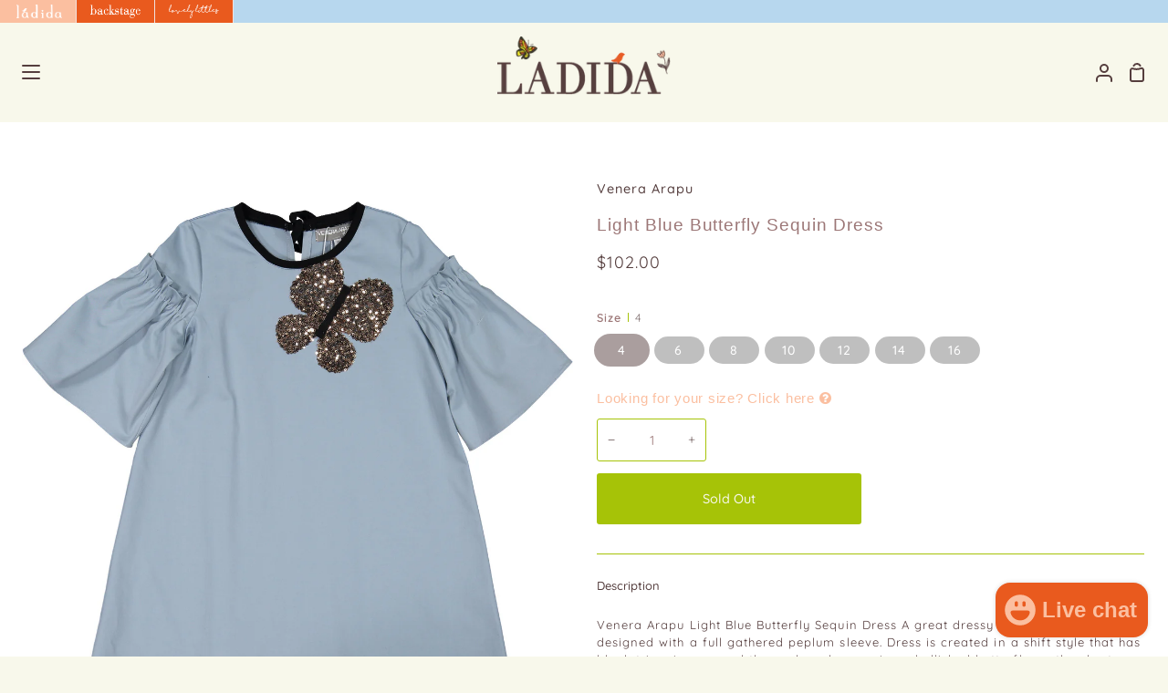

--- FILE ---
content_type: text/html; charset=utf-8
request_url: https://www.ladida.com/products/venera-arapu-light-blue-butterfly-sequin-dress
body_size: 36408
content:
<!doctype html>
<html class="no-js supports-no-cookies" lang="en"><head>
  <meta charset="utf-8">
  <meta http-equiv="X-UA-Compatible" content="IE=edge">
  <meta name="viewport" content="width=device-width,initial-scale=1,viewport-fit=cover">
  <meta name="theme-color" content="#fbbfa0"><link rel="canonical" href="https://www.ladida.com/products/venera-arapu-light-blue-butterfly-sequin-dress"><!-- ======================= Story Theme V3.2.0 ========================= -->
  <meta http-equiv="Expires" content="30" />
  <link rel="preconnect" href="https://cdn.shopify.com" crossorigin>
  <link rel="preconnect" href="https://fonts.shopify.com" crossorigin>
  <link rel="preconnect" href="https://monorail-edge.shopifysvc.com" crossorigin>



  
    <link rel="shortcut icon" href="//www.ladida.com/cdn/shop/files/ladida_app_icon-2_32x32.png?v=1768768665" type="image/png">

  <script>
    var inMobileApp = false;
    if (window.navigator.userAgent.includes('[co.shopney.preview]') || window.navigator.userAgent.includes('[co.shopney.ladida]')) {
        inMobileApp = true;
    }
    
    if (inMobileApp){
  
      var css = '.smartbanner { display: none; } .over-carousel { display: none !important; } #footer { display: none; } #header { display: none; } #shopify-section-store-tabs { display: none; }',
              head = document.head || document.getElementsByTagName('head')[0],
              style = document.createElement('style');
              head.appendChild(style);
              style.type = 'text/css';
              if (style.styleSheet){
                // This is required for IE8 and below.
                style.styleSheet.cssText = css;
              } else {
                style.appendChild(document.createTextNode(css));
              }    
      
          var sbInt = setInterval(function(){
             if($(".smartbanner").length>0){
            $(".smartbanner").hide();
            $("html").css("margin-top", "0px");
          }
            
             if($("#wa-chat-btn-root").length>0){
               $("#wa-chat-btn-root").css("display", "none");
             } 
            
          }, 1);
  
          setTimeout(function() {
              clearInterval(sbInt);
          }, 10000);
    }
  </script>

  <!-- Title and description ================================================ -->
  
  <title>
    

    Venera Arapu Light Blue Butterfly Sequin Dress
&ndash; Ladida

  </title><meta name="description" content="Venera Arapu Light Blue Butterfly Sequin Dress A great dressy summer dress designed with a full gathered peplum sleeve. Dress is created in a shift style that has black trimming around the neck and a sequin embellished butterfly on the chest.">
  <!-- /snippets/social-meta-tags.liquid -->

<meta property="og:site_name" content="Ladida">
<meta property="og:url" content="https://www.ladida.com/products/venera-arapu-light-blue-butterfly-sequin-dress">
<meta property="og:title" content="Venera Arapu Light Blue Butterfly Sequin Dress">
<meta property="og:type" content="product">
<meta property="og:description" content="Venera Arapu Light Blue Butterfly Sequin Dress A great dressy summer dress designed with a full gathered peplum sleeve. Dress is created in a shift style that has black trimming around the neck and a sequin embellished butterfly on the chest."><meta property="og:image" content="http://www.ladida.com/cdn/shop/products/venera-arapu-dresses-venera-arapu-light-blue-butterfly-sequin-dress-428872499207.jpg?v=1645720038">
  <meta property="og:image:secure_url" content="https://www.ladida.com/cdn/shop/products/venera-arapu-dresses-venera-arapu-light-blue-butterfly-sequin-dress-428872499207.jpg?v=1645720038">
  <meta property="og:image:width" content="2496">
  <meta property="og:image:height" content="2496"><meta property="og:price:amount" content="102.00">
  <meta property="og:price:currency" content="USD"><meta name="twitter:card" content="summary_large_image">
<meta name="twitter:title" content="Venera Arapu Light Blue Butterfly Sequin Dress">
<meta name="twitter:description" content="Venera Arapu Light Blue Butterfly Sequin Dress A great dressy summer dress designed with a full gathered peplum sleeve. Dress is created in a shift style that has black trimming around the neck and a sequin embellished butterfly on the chest.">


<script type="text/javascript">const observer = new MutationObserver(e => { e.forEach(({ addedNodes: e }) => { e.forEach(e => { 1 === e.nodeType && "SCRIPT" === e.tagName && (e.innerHTML.includes("asyncLoad") && (e.innerHTML = e.innerHTML.replace("if(window.attachEvent)", "document.addEventListener('asyncLazyLoad',function(event){asyncLoad();});if(window.attachEvent)").replaceAll(", asyncLoad", ", function(){}")), e.innerHTML.includes("PreviewBarInjector") && (e.innerHTML = e.innerHTML.replace("DOMContentLoaded", "asyncLazyLoad")), (e.className == 'analytics') && (e.type = 'text/lazyload'),(e.src.includes("assets/storefront/features")||e.src.includes("assets/shopify_pay")||e.src.includes("connect.facebook.net"))&&(e.setAttribute("data-src", e.src), e.removeAttribute("src")))})})});observer.observe(document.documentElement,{childList:!0,subtree:!0})</script> <script src="//cdn.shopify.com/s/files/1/0603/7530/2276/t/1/assets/section.header.js" type="text/javascript"></script>  


  <!-- CSS ================================================================== -->

  <link href="//www.ladida.com/cdn/shop/t/170/assets/font-settings.css?v=6681152256246943091763371356" rel="stylesheet" type="text/css" media="all" />
  <link href="//www.ladida.com/cdn/shop/t/170/assets/acdc-custom.css?v=22518296467153754511763371325" rel="stylesheet" type="text/css" media="all" />

  

<style data-shopify>


:root {/*================ Font Variables ================*/

--FONT-WEIGHT-BODY: 400;

--FONT-WEIGHT-BODY-MID: 500;
--FONT-WEIGHT-BODY-BOLD: 700;

--FONT-STACK-BODY: Quicksand, sans-serif;
--FONT-STYLE-BODY: normal;
--FONT-ADJUST-BODY: 0.9;


--FONT-WEIGHT-HEADING: 400;
--FONT-WEIGHT-HEADING-BOLD: 500;

--FONT-STACK-HEADING: Quicksand, sans-serif;
--FONT-STYLE-HEADING: normal;
--FONT-ADJUST-HEADING: 1.2;

--FONT-STACK-NAV: Quicksand, sans-serif;
--FONT-STYLE-NAV: normal;
--FONT-ADJUST-NAV: 1.0;

--FONT-WEIGHT-NAV: 400;
--FONT-WEIGHT-NAV-BOLD: 700;

--FONT-WEIGHT-ACCENT: 400;
--FONT-WEIGHT-ACCENT-BOLD: 500;

--FONT-STACK-ACCENT: Quicksand, sans-serif;
--FONT-STYLE-ACCENT: normal;
--FONT-ADJUST-ACCENT: 0.8;


/*================ Color Variables ================*/
--LAYOUT-WIDTH: 1300px;
--LAYOUT-GUTTER: 24px;
--LAYOUT-OUTER: 24px;
--LAYOUT-CONTAINER: 1400px;


/*================ Color Variables ================*/
/* ===  Backgrounds ===*/
--COLOR-BG: #f8f8eb;
--COLOR-BG-ACCENT: #ffffff;

/* === Text colors ===*/
--COLOR-TEXT-DARK: #2c1a1a;
--COLOR-TEXT: #553e3e;
--COLOR-QUICKATC-TEXT: #f8f8eb;
--COLOR-TEXT-LIGHT: #867672;

/* === Shades of grey ===*/
--COLOR-A5:  rgba(85, 62, 62, 0.05);
--COLOR-A10: rgba(85, 62, 62, 0.1);
--COLOR-A20: rgba(85, 62, 62, 0.2);
--COLOR-A30: rgba(85, 62, 62, 0.3);
--COLOR-A40: rgba(85, 62, 62, 0.4);
--COLOR-A50: rgba(85, 62, 62, 0.5);
--COLOR-A60: rgba(85, 62, 62, 0.6);
--COLOR-A70: rgba(85, 62, 62, 0.7);
--COLOR-A80: rgba(85, 62, 62, 0.8);
--COLOR-A90: rgba(85, 62, 62, 0.9);
--COLOR-A95: rgba(85, 62, 62, 0.95);

/* === Product badges ===*/
--COLOR-BADGE: #e95a1e;
--COLOR-BADGE-TEXT: #ffffff;

/* === Product PIP === */
--COLOR-PIP: #e95a1e;

/* === Rounding ===*/

  --RADIUS-BTN: 3px;
  --RADIUS-FORM: 3px;



  --RADIUS-XL: 24px;
  --RADIUS-LG: 12px;
  --RADIUS: 6px;
  --RADIUS-SM: 3px;


/* === Border colors ===*/
--COLOR-BORDER: #f8f8eb;
--COLOR-BORDER-LIGHT: #fbfbf3;/* === Accent-cool ===*/
--COLOR-SECONDARY: #fbbfa0;
--COLOR-SECONDARY-HOVER: #ff8c50;
--COLOR-SECONDARY-FADE: rgba(251, 191, 160, 0.05);
--COLOR-SECONDARY-SHADOW: rgba(245, 92, 13, 0.1);
--COLOR-SECONDARY-FADE-HOVER: rgba(251, 191, 160, 0.1);--COLOR-SECONDARY-OPPOSITE: #000000;

/* === Accent-warm ===*/
--COLOR-PRIMARY: #a6c307;
--COLOR-PRIMARY-HOVER: #6a7e00;
--COLOR-PRIMARY-FADE: rgba(166, 195, 7, 0.05);
--COLOR-PRIMARY-FADE-HOVER: rgba(166, 195, 7, 0.1);
--COLOR-PRIMARY-SHADOW: rgba(40, 47, 2, 0.1);--COLOR-PRIMARY-OPPOSITE: #ffffff;

/*=== Brand's Page Colors ===*/
--BP-PRIMARY: #e95a1e;
--BP-SECONDARY: #b7d7ee;
--BP-TERTIARY: #fbbfa0;
--BP-BTN: #b7d7ee;


/* ================ Inverted Color Variables ================ */

--INVERSE-BG: #ffffff;
--INVERSE-BG-ACCENT: #ffffff;

/* === Text colors ===*/
--INVERSE-TEXT-DARK: #9c7777;
--INVERSE-TEXT: #553e3e;
--INVERSE-TEXT-LIGHT: #887878;

/* === Bright color ===*/
--INVERSE-PRIMARY: #a6c307;
--INVERSE-PRIMARY-HOVER: #6a7e00;
--INVERSE-PRIMARY-FADE: rgba(166, 195, 7, 0.05);
--INVERSE-PRIMARY-FADE-HOVER: rgba(166, 195, 7, 0.1);
--INVERSE-PRIMARY-SHADOW: rgba(40, 47, 2, 0.1);--INVERSE-PRIMARY-OPPOSITE: #000000;


/* === Second Color ===*/
--INVERSE-SECONDARY: #b7d7ee;
--INVERSE-SECONDARY-HOVER: #6cb6ec;
--INVERSE-SECONDARY-FADE: rgba(183, 215, 238, 0.05);
--INVERSE-SECONDARY-FADE-HOVER: rgba(183, 215, 238, 0.1);
--INVERSE-SECONDARY-SHADOW: rgba(59, 146, 209, 0.1);--INVERSE-SECONDARY-OPPOSITE: #000000;

/* === Shades of grey ===*/
--INVERSE-A5:  rgba(85, 62, 62, 0.05);
--INVERSE-A10: rgba(85, 62, 62, 0.1);
--INVERSE-A20: rgba(85, 62, 62, 0.2);
--INVERSE-A35: rgba(85, 62, 62, 0.3);
--INVERSE-A80: rgba(85, 62, 62, 0.8);
--INVERSE-A90: rgba(85, 62, 62, 0.9);
--INVERSE-A95: rgba(85, 62, 62, 0.95);

/* === Border colors ===*/
--INVERSE-BORDER: #a6c307;
--INVERSE-BORDER-LIGHT: #9eb907;

/* ================ End Inverted Color Variables ================ */


/* === Footer Bar ===*/
--COLOR-FOOTER-BG: #b7d7ee;
--COLOR-FOOTER-TEXT: #553e3e;
--COLOR-FOOTER-TEXT-HOVER: #2e1818;
--COLOR-FOOTER-A8:  rgba(85, 62, 62, 0.08);
--COLOR-FOOTER-A15: rgba(85, 62, 62, 0.15);

/* === Nav and dropdown link background ===*/
--COLOR-NAV: #f8f8eb;
--COLOR-NAV-a50:  rgba(85, 62, 62, 0.5);

--COLOR-NAV-BORDER: #f8f8eb;

--COLOR-NAV-BORDER-HAIRLINE: #f4f4e0;

--COLOR-NAV-TEXT: #553e3e;
--COLOR-NAV-TEXT-DARK: #322424;
--COLOR-NAV-TEXT-BRIGHT: #686868;
--VENDOR:#553e3e;  
--COLOR-NAV-TEXT-TRANSPARENT: #553e3e;
--COLOR-HIGHLIGHT-LINK: #e95a1e;

--COLOR-NAV-TOOLBAR-BG: #f8f8eb;
--COLOR-NAV-TOOLBAR-TEXT: #b7d7ee;

/* ================ Special ================ */
--COLOR-SUCCESS: #a6c307;
--COLOR-SUCCESS-FADE: rgba(166, 195, 7, 0.05);
--COLOR-ERROR: #e95a1e;
--COLOR-ERROR-FADE: rgba(233, 90, 30, 0.05);
--COLOR-WARN: #e95a1e;
--COLOR-WARN-FADE: rgba(233, 90, 30, 0.05);

/* ================ Photo correction ================ */
--PHOTO-CORRECTION: 100%;

/* ================ 3D Models ================ */
--progress-bar-color: #553e3e;




}

</style>

  <link href="//www.ladida.com/cdn/shop/t/170/assets/theme.css?v=165872839700101426141763371338" rel="stylesheet" type="text/css" media="all" />
  <link href="//www.ladida.com/cdn/shop/t/170/assets/custom.css?v=43602651394173215281763371327" rel="stylesheet" type="text/css" media="all" />

  <script>
    document.documentElement.className = document.documentElement.className.replace('no-js', 'js');
    let root = '/';
    if (root[root.length - 1] !== '/') {
      root = `${root}/`;
    }
    window.theme = {
      routes: {
        root_url: root,
        cart: '/cart',
        cart_add_url: '/cart/add',
        product_recommendations_url: '/recommendations/products',
        search_url: '/search',
        account_addresses_url: '/account/addresses'
      },
      assets: {
        photoswipe: '//www.ladida.com/cdn/shop/t/170/assets/photoswipe.js?v=29365444203438451061763371336',
        smoothscroll: '//www.ladida.com/cdn/shop/t/170/assets/smoothscroll.js?v=37906625415260927261763371337',
        swatches: '//www.ladida.com/cdn/shop/t/170/assets/swatches.json?v=155370746231777455041763371338',
        base: "//www.ladida.com/cdn/shop/t/170/assets/",
      },
      strings: {
        addToCart: "Add to Cart",
        soldOut: "Sold Out",
        unavailable: "Unavailable",
        preOrder: "Pre-Order",
        unitPrice: "Unit price",
        unitPriceSeparator: "per",
        swatchesKey: "Color, Colour",
        estimateShipping: "Estimate shipping",
        noShippingAvailable: "We do not ship to this destination.",
        free: "Free",
        from: "From",
        sale: "Sale",
        subscription: "Subscription",
        stockout: "All available stock is in cart",
        products: "Products",
        pages: "Pages",
        collections: "Collections",
        resultsFor: "Results for",
        noResultsFor: "No results for",
        articles: "Articles",
        successMessage: "Link copied to clipboard"
      },
      shop: {
        assets: "//www.ladida.com/cdn/shop/t/170/assets/"
      },
      settings: {
        badge_sale_type: "percentage",
        search_products: true,
        search_collections: true,
        search_pages: true,
        search_articles: true,
        currency_code_enable: false,
        excluded_collections_strict: ["all"," frontpage"],
        excluded_collections: ["sibling"]
      },
      info: {
        name: 'story'
      },
      version: '3.2.0',
      animations:  true,
      moneyFormat: "${{amount}}",
      currencyCode: "USD",
    };
    // When image loads, clear the background placeholder
    document.addEventListener('lazyloaded', (e) => {
      const holderTarget = e.target.closest('[data-wipe-background]');
      if (holderTarget) {
        holderTarget.style.backgroundImage = 'none';
      }
    });
  </script><link href="//www.ladida.com/cdn/shop/t/170/assets/jquery.fancybox.css?v=11808853353324240791763371333" rel="stylesheet" type="text/css" media="all" />
    
 

  
  


   


  














 























 


 


 




<link rel="stylesheet" href="//maxcdn.bootstrapcdn.com/font-awesome/4.6.1/css/font-awesome.min.css">
<link rel="stylesheet" href="//cdn.linearicons.com/free/1.0.0/icon-font.min.css">



  <!-- Shopify app scripts =========================================================== -->

  <script>window.performance && window.performance.mark && window.performance.mark('shopify.content_for_header.start');</script><meta name="google-site-verification" content="ghDm2T8isRReNwncAVJR84mAGCMp4lGtdc1YAOHR5pU">
<meta id="shopify-digital-wallet" name="shopify-digital-wallet" content="/10781720/digital_wallets/dialog">
<meta name="shopify-checkout-api-token" content="4e3ee5952e7bdc8d6658373040764999">
<meta id="in-context-paypal-metadata" data-shop-id="10781720" data-venmo-supported="true" data-environment="production" data-locale="en_US" data-paypal-v4="true" data-currency="USD">
<link rel="alternate" type="application/json+oembed" href="https://www.ladida.com/products/venera-arapu-light-blue-butterfly-sequin-dress.oembed">
<script async="async" src="/checkouts/internal/preloads.js?locale=en-US"></script>
<script id="shopify-features" type="application/json">{"accessToken":"4e3ee5952e7bdc8d6658373040764999","betas":["rich-media-storefront-analytics"],"domain":"www.ladida.com","predictiveSearch":true,"shopId":10781720,"locale":"en"}</script>
<script>var Shopify = Shopify || {};
Shopify.shop = "ladida-11.myshopify.com";
Shopify.locale = "en";
Shopify.currency = {"active":"USD","rate":"1.0"};
Shopify.country = "US";
Shopify.theme = {"name":"SS26 Site","id":136012595263,"schema_name":"Story","schema_version":"3.2.0","theme_store_id":null,"role":"main"};
Shopify.theme.handle = "null";
Shopify.theme.style = {"id":null,"handle":null};
Shopify.cdnHost = "www.ladida.com/cdn";
Shopify.routes = Shopify.routes || {};
Shopify.routes.root = "/";</script>
<script type="module">!function(o){(o.Shopify=o.Shopify||{}).modules=!0}(window);</script>
<script>!function(o){function n(){var o=[];function n(){o.push(Array.prototype.slice.apply(arguments))}return n.q=o,n}var t=o.Shopify=o.Shopify||{};t.loadFeatures=n(),t.autoloadFeatures=n()}(window);</script>
<script id="shop-js-analytics" type="application/json">{"pageType":"product"}</script>
<script defer="defer" async type="module" src="//www.ladida.com/cdn/shopifycloud/shop-js/modules/v2/client.init-shop-cart-sync_BT-GjEfc.en.esm.js"></script>
<script defer="defer" async type="module" src="//www.ladida.com/cdn/shopifycloud/shop-js/modules/v2/chunk.common_D58fp_Oc.esm.js"></script>
<script defer="defer" async type="module" src="//www.ladida.com/cdn/shopifycloud/shop-js/modules/v2/chunk.modal_xMitdFEc.esm.js"></script>
<script type="module">
  await import("//www.ladida.com/cdn/shopifycloud/shop-js/modules/v2/client.init-shop-cart-sync_BT-GjEfc.en.esm.js");
await import("//www.ladida.com/cdn/shopifycloud/shop-js/modules/v2/chunk.common_D58fp_Oc.esm.js");
await import("//www.ladida.com/cdn/shopifycloud/shop-js/modules/v2/chunk.modal_xMitdFEc.esm.js");

  window.Shopify.SignInWithShop?.initShopCartSync?.({"fedCMEnabled":true,"windoidEnabled":true});

</script>
<script>(function() {
  var isLoaded = false;
  function asyncLoad() {
    if (isLoaded) return;
    isLoaded = true;
    var urls = ["https:\/\/cdn.logbase.io\/lb-upsell-wrapper.js?shop=ladida-11.myshopify.com","https:\/\/cdn.shopify.com\/s\/files\/1\/1078\/1720\/files\/shopney-app-banner.js?v=1737347285\u0026shop=ladida-11.myshopify.com","https:\/\/shopify-extension.getredo.com\/main.js?widget_id=qk1ohf4k9andh3c\u0026shop=ladida-11.myshopify.com","\/\/backinstock.useamp.com\/widget\/6728_1767153439.js?category=bis\u0026v=6\u0026shop=ladida-11.myshopify.com"];
    for (var i = 0; i < urls.length; i++) {
      var s = document.createElement('script');
      s.type = 'text/javascript';
      s.async = true;
      s.src = urls[i];
      var x = document.getElementsByTagName('script')[0];
      x.parentNode.insertBefore(s, x);
    }
  };
  if(window.attachEvent) {
    window.attachEvent('onload', asyncLoad);
  } else {
    window.addEventListener('load', asyncLoad, false);
  }
})();</script>
<script id="__st">var __st={"a":10781720,"offset":-18000,"reqid":"7fa0c265-603d-4a72-8909-b4ae6907eb11-1769078841","pageurl":"www.ladida.com\/products\/venera-arapu-light-blue-butterfly-sequin-dress","u":"4e96a0325bee","p":"product","rtyp":"product","rid":150105980935};</script>
<script>window.ShopifyPaypalV4VisibilityTracking = true;</script>
<script id="captcha-bootstrap">!function(){'use strict';const t='contact',e='account',n='new_comment',o=[[t,t],['blogs',n],['comments',n],[t,'customer']],c=[[e,'customer_login'],[e,'guest_login'],[e,'recover_customer_password'],[e,'create_customer']],r=t=>t.map((([t,e])=>`form[action*='/${t}']:not([data-nocaptcha='true']) input[name='form_type'][value='${e}']`)).join(','),a=t=>()=>t?[...document.querySelectorAll(t)].map((t=>t.form)):[];function s(){const t=[...o],e=r(t);return a(e)}const i='password',u='form_key',d=['recaptcha-v3-token','g-recaptcha-response','h-captcha-response',i],f=()=>{try{return window.sessionStorage}catch{return}},m='__shopify_v',_=t=>t.elements[u];function p(t,e,n=!1){try{const o=window.sessionStorage,c=JSON.parse(o.getItem(e)),{data:r}=function(t){const{data:e,action:n}=t;return t[m]||n?{data:e,action:n}:{data:t,action:n}}(c);for(const[e,n]of Object.entries(r))t.elements[e]&&(t.elements[e].value=n);n&&o.removeItem(e)}catch(o){console.error('form repopulation failed',{error:o})}}const l='form_type',E='cptcha';function T(t){t.dataset[E]=!0}const w=window,h=w.document,L='Shopify',v='ce_forms',y='captcha';let A=!1;((t,e)=>{const n=(g='f06e6c50-85a8-45c8-87d0-21a2b65856fe',I='https://cdn.shopify.com/shopifycloud/storefront-forms-hcaptcha/ce_storefront_forms_captcha_hcaptcha.v1.5.2.iife.js',D={infoText:'Protected by hCaptcha',privacyText:'Privacy',termsText:'Terms'},(t,e,n)=>{const o=w[L][v],c=o.bindForm;if(c)return c(t,g,e,D).then(n);var r;o.q.push([[t,g,e,D],n]),r=I,A||(h.body.append(Object.assign(h.createElement('script'),{id:'captcha-provider',async:!0,src:r})),A=!0)});var g,I,D;w[L]=w[L]||{},w[L][v]=w[L][v]||{},w[L][v].q=[],w[L][y]=w[L][y]||{},w[L][y].protect=function(t,e){n(t,void 0,e),T(t)},Object.freeze(w[L][y]),function(t,e,n,w,h,L){const[v,y,A,g]=function(t,e,n){const i=e?o:[],u=t?c:[],d=[...i,...u],f=r(d),m=r(i),_=r(d.filter((([t,e])=>n.includes(e))));return[a(f),a(m),a(_),s()]}(w,h,L),I=t=>{const e=t.target;return e instanceof HTMLFormElement?e:e&&e.form},D=t=>v().includes(t);t.addEventListener('submit',(t=>{const e=I(t);if(!e)return;const n=D(e)&&!e.dataset.hcaptchaBound&&!e.dataset.recaptchaBound,o=_(e),c=g().includes(e)&&(!o||!o.value);(n||c)&&t.preventDefault(),c&&!n&&(function(t){try{if(!f())return;!function(t){const e=f();if(!e)return;const n=_(t);if(!n)return;const o=n.value;o&&e.removeItem(o)}(t);const e=Array.from(Array(32),(()=>Math.random().toString(36)[2])).join('');!function(t,e){_(t)||t.append(Object.assign(document.createElement('input'),{type:'hidden',name:u})),t.elements[u].value=e}(t,e),function(t,e){const n=f();if(!n)return;const o=[...t.querySelectorAll(`input[type='${i}']`)].map((({name:t})=>t)),c=[...d,...o],r={};for(const[a,s]of new FormData(t).entries())c.includes(a)||(r[a]=s);n.setItem(e,JSON.stringify({[m]:1,action:t.action,data:r}))}(t,e)}catch(e){console.error('failed to persist form',e)}}(e),e.submit())}));const S=(t,e)=>{t&&!t.dataset[E]&&(n(t,e.some((e=>e===t))),T(t))};for(const o of['focusin','change'])t.addEventListener(o,(t=>{const e=I(t);D(e)&&S(e,y())}));const B=e.get('form_key'),M=e.get(l),P=B&&M;t.addEventListener('DOMContentLoaded',(()=>{const t=y();if(P)for(const e of t)e.elements[l].value===M&&p(e,B);[...new Set([...A(),...v().filter((t=>'true'===t.dataset.shopifyCaptcha))])].forEach((e=>S(e,t)))}))}(h,new URLSearchParams(w.location.search),n,t,e,['guest_login'])})(!0,!0)}();</script>
<script integrity="sha256-4kQ18oKyAcykRKYeNunJcIwy7WH5gtpwJnB7kiuLZ1E=" data-source-attribution="shopify.loadfeatures" defer="defer" src="//www.ladida.com/cdn/shopifycloud/storefront/assets/storefront/load_feature-a0a9edcb.js" crossorigin="anonymous"></script>
<script data-source-attribution="shopify.dynamic_checkout.dynamic.init">var Shopify=Shopify||{};Shopify.PaymentButton=Shopify.PaymentButton||{isStorefrontPortableWallets:!0,init:function(){window.Shopify.PaymentButton.init=function(){};var t=document.createElement("script");t.src="https://www.ladida.com/cdn/shopifycloud/portable-wallets/latest/portable-wallets.en.js",t.type="module",document.head.appendChild(t)}};
</script>
<script data-source-attribution="shopify.dynamic_checkout.buyer_consent">
  function portableWalletsHideBuyerConsent(e){var t=document.getElementById("shopify-buyer-consent"),n=document.getElementById("shopify-subscription-policy-button");t&&n&&(t.classList.add("hidden"),t.setAttribute("aria-hidden","true"),n.removeEventListener("click",e))}function portableWalletsShowBuyerConsent(e){var t=document.getElementById("shopify-buyer-consent"),n=document.getElementById("shopify-subscription-policy-button");t&&n&&(t.classList.remove("hidden"),t.removeAttribute("aria-hidden"),n.addEventListener("click",e))}window.Shopify?.PaymentButton&&(window.Shopify.PaymentButton.hideBuyerConsent=portableWalletsHideBuyerConsent,window.Shopify.PaymentButton.showBuyerConsent=portableWalletsShowBuyerConsent);
</script>
<script>
  function portableWalletsCleanup(e){e&&e.src&&console.error("Failed to load portable wallets script "+e.src);var t=document.querySelectorAll("shopify-accelerated-checkout .shopify-payment-button__skeleton, shopify-accelerated-checkout-cart .wallet-cart-button__skeleton"),e=document.getElementById("shopify-buyer-consent");for(let e=0;e<t.length;e++)t[e].remove();e&&e.remove()}function portableWalletsNotLoadedAsModule(e){e instanceof ErrorEvent&&"string"==typeof e.message&&e.message.includes("import.meta")&&"string"==typeof e.filename&&e.filename.includes("portable-wallets")&&(window.removeEventListener("error",portableWalletsNotLoadedAsModule),window.Shopify.PaymentButton.failedToLoad=e,"loading"===document.readyState?document.addEventListener("DOMContentLoaded",window.Shopify.PaymentButton.init):window.Shopify.PaymentButton.init())}window.addEventListener("error",portableWalletsNotLoadedAsModule);
</script>

<script type="module" src="https://www.ladida.com/cdn/shopifycloud/portable-wallets/latest/portable-wallets.en.js" onError="portableWalletsCleanup(this)" crossorigin="anonymous"></script>
<script nomodule>
  document.addEventListener("DOMContentLoaded", portableWalletsCleanup);
</script>

<link id="shopify-accelerated-checkout-styles" rel="stylesheet" media="screen" href="https://www.ladida.com/cdn/shopifycloud/portable-wallets/latest/accelerated-checkout-backwards-compat.css" crossorigin="anonymous">
<style id="shopify-accelerated-checkout-cart">
        #shopify-buyer-consent {
  margin-top: 1em;
  display: inline-block;
  width: 100%;
}

#shopify-buyer-consent.hidden {
  display: none;
}

#shopify-subscription-policy-button {
  background: none;
  border: none;
  padding: 0;
  text-decoration: underline;
  font-size: inherit;
  cursor: pointer;
}

#shopify-subscription-policy-button::before {
  box-shadow: none;
}

      </style>

<script>window.performance && window.performance.mark && window.performance.mark('shopify.content_for_header.end');</script>

  <link href="//www.ladida.com/cdn/shop/t/170/assets/designer_custom.css?v=125745118184922398241763371328" rel="stylesheet" type="text/css" media="all" />
 
  


  <style>

   .grid__item .product-grid-item #product-info .swatch label{
        background-color:#a6c307 !important;
     color:#ffffff !important;
    }
   .grid__item .product-grid-item #product-info .swatch .swatch-element.soldout label{
     background-color:#bfbfbf !important;
     color:#ffffff !important;
   }
   .grid__item .product-grid-item .layer button#add-to-cart-button{
       background-color:#e95a1e !important;
    }
    .selector-wrapper .radio__button input:checked~label{
      box-shadow: 0 0 0 3px #553e3e !important;
    }
    .product__form--buybutton .product__submit__add{
          --btn-bg:#a6c307 !important;
    --btn-text:#f8f8eb !important;
    }

    div.custom_designer .BrandsListMedia_indexLetter__dD1bg{
     color:#b7d7ee ;
    }
    
    div.custom_designer .BrandsListMedia_indexSelected__1zA4u{
      color:#b7d7ee;
    }
    .popup-custom .ln-letters a{
      color:#553e3e;
    }
    .popup-custom .ln-letters a:hover, .popup-custom .ln-letters .ln-selected{
      color:#a6c307;
    }
    .popup-custom .over-carousel .brands-popup li a{
      color:#553e3e;
    }
    .popup-custom .over-carousel .brands-popup .vendors ul{
      background:#fbf9f0;
    }
    .popup-custom .over-carousel .brands-popup{
        background:#fbbfa0;
    }
    .template-login input.btn.btn--form.btn--full{
           background:#553e3e !important;
    color:#fbbfa0 !important;
    }
  </style>

<script src="https://code.jquery.com/jquery-3.6.1.min.js" integrity="sha256-o88AwQnZB+VDvE9tvIXrMQaPlFFSUTR+nldQm1LuPXQ=" crossorigin="anonymous"></script>

  
<!-- BEGIN app block: shopify://apps/lookfy-gallery/blocks/app-embed/596af5f6-9933-4730-95c2-f7d8d52a0c3e --><!-- BEGIN app snippet: javascript -->
<script type="text/javascript">
window.lfPageType??="product";
window.lfPageId??="150105980935";
window.lfHandle??="products/venera-arapu-light-blue-butterfly-sequin-dress";
window.lfShopID??="10781720";
window.lfShopUrl??="https://www.ladida.com";
window.lfIsoCode??="en";
window.lfCountry??="en";
window.lfLanguages??=[{"shop_locale":{"locale":"en","enabled":true,"primary":true,"published":true}}];
window.lfCurrencyFormat??="${{amount}} USD";
window.lfMoneyFormat??="${{amount}}";
window.lfCartAdd??="/cart/add";
window.lfCartUrl??="/cart";
window.lfShopLang??={"sale":"Sale","shop_now":"Shop Now","sold_out":"Sold Out","load_more":"Load More","add_to_cart":"Add to Cart","description":"Description","in_this_photo":"In this media","shop_the_look":"Shop the Look","badge_discount":"Off","choose_options":"Choose Options","volume_pricing":"Volume pricing available","add_all_to_cart":"Add All to Cart","view_full_details":"View Full Details","add_to_cart_select":"Select {attribute_label}"};
window.lfShopTrans??=null;
window.lfCustomJs??=null;
window.lfCustomCss??=null;
window.lfPopupCss??=null;
window.lfTooltipPosition??="normal";
window.lfPlan??="enterprise";
window.lfPlanDev??="";
window.lfHeading??=null;
window.lfStlFont??=null;
window.lfLibs??={};
</script><style data-shopify>


</style><!-- END app snippet -->
<!-- END app block --><script src="https://cdn.shopify.com/extensions/e8878072-2f6b-4e89-8082-94b04320908d/inbox-1254/assets/inbox-chat-loader.js" type="text/javascript" defer="defer"></script>
<script src="https://cdn.shopify.com/extensions/019b7cd0-6587-73c3-9937-bcc2249fa2c4/lb-upsell-227/assets/lb-selleasy.js" type="text/javascript" defer="defer"></script>
<script src="https://cdn.shopify.com/extensions/019bdeb5-0f88-74c2-bca8-b9ed42b1e34f/lookfy-lookbook-gallery-766/assets/lookfy.js" type="text/javascript" defer="defer"></script>
<link href="https://cdn.shopify.com/extensions/019bdeb5-0f88-74c2-bca8-b9ed42b1e34f/lookfy-lookbook-gallery-766/assets/lookfy.css" rel="stylesheet" type="text/css" media="all">
<link href="https://monorail-edge.shopifysvc.com" rel="dns-prefetch">
<script>(function(){if ("sendBeacon" in navigator && "performance" in window) {try {var session_token_from_headers = performance.getEntriesByType('navigation')[0].serverTiming.find(x => x.name == '_s').description;} catch {var session_token_from_headers = undefined;}var session_cookie_matches = document.cookie.match(/_shopify_s=([^;]*)/);var session_token_from_cookie = session_cookie_matches && session_cookie_matches.length === 2 ? session_cookie_matches[1] : "";var session_token = session_token_from_headers || session_token_from_cookie || "";function handle_abandonment_event(e) {var entries = performance.getEntries().filter(function(entry) {return /monorail-edge.shopifysvc.com/.test(entry.name);});if (!window.abandonment_tracked && entries.length === 0) {window.abandonment_tracked = true;var currentMs = Date.now();var navigation_start = performance.timing.navigationStart;var payload = {shop_id: 10781720,url: window.location.href,navigation_start,duration: currentMs - navigation_start,session_token,page_type: "product"};window.navigator.sendBeacon("https://monorail-edge.shopifysvc.com/v1/produce", JSON.stringify({schema_id: "online_store_buyer_site_abandonment/1.1",payload: payload,metadata: {event_created_at_ms: currentMs,event_sent_at_ms: currentMs}}));}}window.addEventListener('pagehide', handle_abandonment_event);}}());</script>
<script id="web-pixels-manager-setup">(function e(e,d,r,n,o){if(void 0===o&&(o={}),!Boolean(null===(a=null===(i=window.Shopify)||void 0===i?void 0:i.analytics)||void 0===a?void 0:a.replayQueue)){var i,a;window.Shopify=window.Shopify||{};var t=window.Shopify;t.analytics=t.analytics||{};var s=t.analytics;s.replayQueue=[],s.publish=function(e,d,r){return s.replayQueue.push([e,d,r]),!0};try{self.performance.mark("wpm:start")}catch(e){}var l=function(){var e={modern:/Edge?\/(1{2}[4-9]|1[2-9]\d|[2-9]\d{2}|\d{4,})\.\d+(\.\d+|)|Firefox\/(1{2}[4-9]|1[2-9]\d|[2-9]\d{2}|\d{4,})\.\d+(\.\d+|)|Chrom(ium|e)\/(9{2}|\d{3,})\.\d+(\.\d+|)|(Maci|X1{2}).+ Version\/(15\.\d+|(1[6-9]|[2-9]\d|\d{3,})\.\d+)([,.]\d+|)( \(\w+\)|)( Mobile\/\w+|) Safari\/|Chrome.+OPR\/(9{2}|\d{3,})\.\d+\.\d+|(CPU[ +]OS|iPhone[ +]OS|CPU[ +]iPhone|CPU IPhone OS|CPU iPad OS)[ +]+(15[._]\d+|(1[6-9]|[2-9]\d|\d{3,})[._]\d+)([._]\d+|)|Android:?[ /-](13[3-9]|1[4-9]\d|[2-9]\d{2}|\d{4,})(\.\d+|)(\.\d+|)|Android.+Firefox\/(13[5-9]|1[4-9]\d|[2-9]\d{2}|\d{4,})\.\d+(\.\d+|)|Android.+Chrom(ium|e)\/(13[3-9]|1[4-9]\d|[2-9]\d{2}|\d{4,})\.\d+(\.\d+|)|SamsungBrowser\/([2-9]\d|\d{3,})\.\d+/,legacy:/Edge?\/(1[6-9]|[2-9]\d|\d{3,})\.\d+(\.\d+|)|Firefox\/(5[4-9]|[6-9]\d|\d{3,})\.\d+(\.\d+|)|Chrom(ium|e)\/(5[1-9]|[6-9]\d|\d{3,})\.\d+(\.\d+|)([\d.]+$|.*Safari\/(?![\d.]+ Edge\/[\d.]+$))|(Maci|X1{2}).+ Version\/(10\.\d+|(1[1-9]|[2-9]\d|\d{3,})\.\d+)([,.]\d+|)( \(\w+\)|)( Mobile\/\w+|) Safari\/|Chrome.+OPR\/(3[89]|[4-9]\d|\d{3,})\.\d+\.\d+|(CPU[ +]OS|iPhone[ +]OS|CPU[ +]iPhone|CPU IPhone OS|CPU iPad OS)[ +]+(10[._]\d+|(1[1-9]|[2-9]\d|\d{3,})[._]\d+)([._]\d+|)|Android:?[ /-](13[3-9]|1[4-9]\d|[2-9]\d{2}|\d{4,})(\.\d+|)(\.\d+|)|Mobile Safari.+OPR\/([89]\d|\d{3,})\.\d+\.\d+|Android.+Firefox\/(13[5-9]|1[4-9]\d|[2-9]\d{2}|\d{4,})\.\d+(\.\d+|)|Android.+Chrom(ium|e)\/(13[3-9]|1[4-9]\d|[2-9]\d{2}|\d{4,})\.\d+(\.\d+|)|Android.+(UC? ?Browser|UCWEB|U3)[ /]?(15\.([5-9]|\d{2,})|(1[6-9]|[2-9]\d|\d{3,})\.\d+)\.\d+|SamsungBrowser\/(5\.\d+|([6-9]|\d{2,})\.\d+)|Android.+MQ{2}Browser\/(14(\.(9|\d{2,})|)|(1[5-9]|[2-9]\d|\d{3,})(\.\d+|))(\.\d+|)|K[Aa][Ii]OS\/(3\.\d+|([4-9]|\d{2,})\.\d+)(\.\d+|)/},d=e.modern,r=e.legacy,n=navigator.userAgent;return n.match(d)?"modern":n.match(r)?"legacy":"unknown"}(),u="modern"===l?"modern":"legacy",c=(null!=n?n:{modern:"",legacy:""})[u],f=function(e){return[e.baseUrl,"/wpm","/b",e.hashVersion,"modern"===e.buildTarget?"m":"l",".js"].join("")}({baseUrl:d,hashVersion:r,buildTarget:u}),m=function(e){var d=e.version,r=e.bundleTarget,n=e.surface,o=e.pageUrl,i=e.monorailEndpoint;return{emit:function(e){var a=e.status,t=e.errorMsg,s=(new Date).getTime(),l=JSON.stringify({metadata:{event_sent_at_ms:s},events:[{schema_id:"web_pixels_manager_load/3.1",payload:{version:d,bundle_target:r,page_url:o,status:a,surface:n,error_msg:t},metadata:{event_created_at_ms:s}}]});if(!i)return console&&console.warn&&console.warn("[Web Pixels Manager] No Monorail endpoint provided, skipping logging."),!1;try{return self.navigator.sendBeacon.bind(self.navigator)(i,l)}catch(e){}var u=new XMLHttpRequest;try{return u.open("POST",i,!0),u.setRequestHeader("Content-Type","text/plain"),u.send(l),!0}catch(e){return console&&console.warn&&console.warn("[Web Pixels Manager] Got an unhandled error while logging to Monorail."),!1}}}}({version:r,bundleTarget:l,surface:e.surface,pageUrl:self.location.href,monorailEndpoint:e.monorailEndpoint});try{o.browserTarget=l,function(e){var d=e.src,r=e.async,n=void 0===r||r,o=e.onload,i=e.onerror,a=e.sri,t=e.scriptDataAttributes,s=void 0===t?{}:t,l=document.createElement("script"),u=document.querySelector("head"),c=document.querySelector("body");if(l.async=n,l.src=d,a&&(l.integrity=a,l.crossOrigin="anonymous"),s)for(var f in s)if(Object.prototype.hasOwnProperty.call(s,f))try{l.dataset[f]=s[f]}catch(e){}if(o&&l.addEventListener("load",o),i&&l.addEventListener("error",i),u)u.appendChild(l);else{if(!c)throw new Error("Did not find a head or body element to append the script");c.appendChild(l)}}({src:f,async:!0,onload:function(){if(!function(){var e,d;return Boolean(null===(d=null===(e=window.Shopify)||void 0===e?void 0:e.analytics)||void 0===d?void 0:d.initialized)}()){var d=window.webPixelsManager.init(e)||void 0;if(d){var r=window.Shopify.analytics;r.replayQueue.forEach((function(e){var r=e[0],n=e[1],o=e[2];d.publishCustomEvent(r,n,o)})),r.replayQueue=[],r.publish=d.publishCustomEvent,r.visitor=d.visitor,r.initialized=!0}}},onerror:function(){return m.emit({status:"failed",errorMsg:"".concat(f," has failed to load")})},sri:function(e){var d=/^sha384-[A-Za-z0-9+/=]+$/;return"string"==typeof e&&d.test(e)}(c)?c:"",scriptDataAttributes:o}),m.emit({status:"loading"})}catch(e){m.emit({status:"failed",errorMsg:(null==e?void 0:e.message)||"Unknown error"})}}})({shopId: 10781720,storefrontBaseUrl: "https://www.ladida.com",extensionsBaseUrl: "https://extensions.shopifycdn.com/cdn/shopifycloud/web-pixels-manager",monorailEndpoint: "https://monorail-edge.shopifysvc.com/unstable/produce_batch",surface: "storefront-renderer",enabledBetaFlags: ["2dca8a86"],webPixelsConfigList: [{"id":"1110999103","configuration":"{\"widgetId\":\"qk1ohf4k9andh3c\",\"baseRequestUrl\":\"https:\\\/\\\/shopify-server.getredo.com\\\/widgets\",\"splitEnabled\":\"false\",\"customerAccountsEnabled\":\"true\",\"conciergeSplitEnabled\":\"false\",\"marketingEnabled\":\"false\",\"expandedWarrantyEnabled\":\"false\",\"storefrontSalesAIEnabled\":\"false\",\"conversionEnabled\":\"false\"}","eventPayloadVersion":"v1","runtimeContext":"STRICT","scriptVersion":"e718e653983918a06ec4f4d49f6685f2","type":"APP","apiClientId":3426665,"privacyPurposes":["ANALYTICS","MARKETING"],"capabilities":["advanced_dom_events"],"dataSharingAdjustments":{"protectedCustomerApprovalScopes":["read_customer_address","read_customer_email","read_customer_name","read_customer_personal_data","read_customer_phone"]}},{"id":"606175295","configuration":"{\"myshopifyDomain\":\"ladida-11.myshopify.com\"}","eventPayloadVersion":"v1","runtimeContext":"STRICT","scriptVersion":"23b97d18e2aa74363140dc29c9284e87","type":"APP","apiClientId":2775569,"privacyPurposes":["ANALYTICS","MARKETING","SALE_OF_DATA"],"dataSharingAdjustments":{"protectedCustomerApprovalScopes":["read_customer_address","read_customer_email","read_customer_name","read_customer_phone","read_customer_personal_data"]}},{"id":"548700223","configuration":"{\"accountID\":\"17f9a1bf-a1fc-467d-9715-95b0df89ad2e|||1\"}","eventPayloadVersion":"v1","runtimeContext":"STRICT","scriptVersion":"3c51ddc37cc35217c63ea0db5b237abd","type":"APP","apiClientId":60983508993,"privacyPurposes":["ANALYTICS","MARKETING","SALE_OF_DATA"],"dataSharingAdjustments":{"protectedCustomerApprovalScopes":["read_customer_personal_data"]}},{"id":"410320959","configuration":"{\"config\":\"{\\\"pixel_id\\\":\\\"GT-PBCTBD9\\\",\\\"target_country\\\":\\\"US\\\",\\\"gtag_events\\\":[{\\\"type\\\":\\\"purchase\\\",\\\"action_label\\\":\\\"MC-QQS0R78JGV\\\"},{\\\"type\\\":\\\"page_view\\\",\\\"action_label\\\":\\\"MC-QQS0R78JGV\\\"},{\\\"type\\\":\\\"view_item\\\",\\\"action_label\\\":\\\"MC-QQS0R78JGV\\\"}],\\\"enable_monitoring_mode\\\":false}\"}","eventPayloadVersion":"v1","runtimeContext":"OPEN","scriptVersion":"b2a88bafab3e21179ed38636efcd8a93","type":"APP","apiClientId":1780363,"privacyPurposes":[],"dataSharingAdjustments":{"protectedCustomerApprovalScopes":["read_customer_address","read_customer_email","read_customer_name","read_customer_personal_data","read_customer_phone"]}},{"id":"36405311","configuration":"{\"accountID\":\"selleasy-metrics-track\"}","eventPayloadVersion":"v1","runtimeContext":"STRICT","scriptVersion":"5aac1f99a8ca74af74cea751ede503d2","type":"APP","apiClientId":5519923,"privacyPurposes":[],"dataSharingAdjustments":{"protectedCustomerApprovalScopes":["read_customer_email","read_customer_name","read_customer_personal_data"]}},{"id":"46465087","eventPayloadVersion":"v1","runtimeContext":"LAX","scriptVersion":"1","type":"CUSTOM","privacyPurposes":["MARKETING"],"name":"Meta pixel (migrated)"},{"id":"97452095","eventPayloadVersion":"v1","runtimeContext":"LAX","scriptVersion":"1","type":"CUSTOM","privacyPurposes":["ANALYTICS"],"name":"Google Analytics tag (migrated)"},{"id":"shopify-app-pixel","configuration":"{}","eventPayloadVersion":"v1","runtimeContext":"STRICT","scriptVersion":"0450","apiClientId":"shopify-pixel","type":"APP","privacyPurposes":["ANALYTICS","MARKETING"]},{"id":"shopify-custom-pixel","eventPayloadVersion":"v1","runtimeContext":"LAX","scriptVersion":"0450","apiClientId":"shopify-pixel","type":"CUSTOM","privacyPurposes":["ANALYTICS","MARKETING"]}],isMerchantRequest: false,initData: {"shop":{"name":"Ladida","paymentSettings":{"currencyCode":"USD"},"myshopifyDomain":"ladida-11.myshopify.com","countryCode":"US","storefrontUrl":"https:\/\/www.ladida.com"},"customer":null,"cart":null,"checkout":null,"productVariants":[{"price":{"amount":102.0,"currencyCode":"USD"},"product":{"title":"Venera Arapu Light Blue Butterfly Sequin Dress","vendor":"Venera Arapu","id":"150105980935","untranslatedTitle":"Venera Arapu Light Blue Butterfly Sequin Dress","url":"\/products\/venera-arapu-light-blue-butterfly-sequin-dress","type":"dresses"},"id":"1316954308615","image":{"src":"\/\/www.ladida.com\/cdn\/shop\/products\/venera-arapu-dresses-venera-arapu-light-blue-butterfly-sequin-dress-428872499207.jpg?v=1645720038"},"sku":"210000091835","title":"4","untranslatedTitle":"4"},{"price":{"amount":102.0,"currencyCode":"USD"},"product":{"title":"Venera Arapu Light Blue Butterfly Sequin Dress","vendor":"Venera Arapu","id":"150105980935","untranslatedTitle":"Venera Arapu Light Blue Butterfly Sequin Dress","url":"\/products\/venera-arapu-light-blue-butterfly-sequin-dress","type":"dresses"},"id":"1316954341383","image":{"src":"\/\/www.ladida.com\/cdn\/shop\/products\/venera-arapu-dresses-venera-arapu-light-blue-butterfly-sequin-dress-428872499207.jpg?v=1645720038"},"sku":"210000091836","title":"6","untranslatedTitle":"6"},{"price":{"amount":112.0,"currencyCode":"USD"},"product":{"title":"Venera Arapu Light Blue Butterfly Sequin Dress","vendor":"Venera Arapu","id":"150105980935","untranslatedTitle":"Venera Arapu Light Blue Butterfly Sequin Dress","url":"\/products\/venera-arapu-light-blue-butterfly-sequin-dress","type":"dresses"},"id":"1316954374151","image":{"src":"\/\/www.ladida.com\/cdn\/shop\/products\/venera-arapu-dresses-venera-arapu-light-blue-butterfly-sequin-dress-428872499207.jpg?v=1645720038"},"sku":"210000091837","title":"8","untranslatedTitle":"8"},{"price":{"amount":112.0,"currencyCode":"USD"},"product":{"title":"Venera Arapu Light Blue Butterfly Sequin Dress","vendor":"Venera Arapu","id":"150105980935","untranslatedTitle":"Venera Arapu Light Blue Butterfly Sequin Dress","url":"\/products\/venera-arapu-light-blue-butterfly-sequin-dress","type":"dresses"},"id":"1316954406919","image":{"src":"\/\/www.ladida.com\/cdn\/shop\/products\/venera-arapu-dresses-venera-arapu-light-blue-butterfly-sequin-dress-428872499207.jpg?v=1645720038"},"sku":"210000091838","title":"10","untranslatedTitle":"10"},{"price":{"amount":126.0,"currencyCode":"USD"},"product":{"title":"Venera Arapu Light Blue Butterfly Sequin Dress","vendor":"Venera Arapu","id":"150105980935","untranslatedTitle":"Venera Arapu Light Blue Butterfly Sequin Dress","url":"\/products\/venera-arapu-light-blue-butterfly-sequin-dress","type":"dresses"},"id":"1316954439687","image":{"src":"\/\/www.ladida.com\/cdn\/shop\/products\/venera-arapu-dresses-venera-arapu-light-blue-butterfly-sequin-dress-428872499207.jpg?v=1645720038"},"sku":"210000091839","title":"12","untranslatedTitle":"12"},{"price":{"amount":126.0,"currencyCode":"USD"},"product":{"title":"Venera Arapu Light Blue Butterfly Sequin Dress","vendor":"Venera Arapu","id":"150105980935","untranslatedTitle":"Venera Arapu Light Blue Butterfly Sequin Dress","url":"\/products\/venera-arapu-light-blue-butterfly-sequin-dress","type":"dresses"},"id":"1316954472455","image":{"src":"\/\/www.ladida.com\/cdn\/shop\/products\/venera-arapu-dresses-venera-arapu-light-blue-butterfly-sequin-dress-428872499207.jpg?v=1645720038"},"sku":"210000091840","title":"14","untranslatedTitle":"14"},{"price":{"amount":126.0,"currencyCode":"USD"},"product":{"title":"Venera Arapu Light Blue Butterfly Sequin Dress","vendor":"Venera Arapu","id":"150105980935","untranslatedTitle":"Venera Arapu Light Blue Butterfly Sequin Dress","url":"\/products\/venera-arapu-light-blue-butterfly-sequin-dress","type":"dresses"},"id":"1316954505223","image":{"src":"\/\/www.ladida.com\/cdn\/shop\/products\/venera-arapu-dresses-venera-arapu-light-blue-butterfly-sequin-dress-428872499207.jpg?v=1645720038"},"sku":"210000091841","title":"16","untranslatedTitle":"16"}],"purchasingCompany":null},},"https://www.ladida.com/cdn","fcfee988w5aeb613cpc8e4bc33m6693e112",{"modern":"","legacy":""},{"shopId":"10781720","storefrontBaseUrl":"https:\/\/www.ladida.com","extensionBaseUrl":"https:\/\/extensions.shopifycdn.com\/cdn\/shopifycloud\/web-pixels-manager","surface":"storefront-renderer","enabledBetaFlags":"[\"2dca8a86\"]","isMerchantRequest":"false","hashVersion":"fcfee988w5aeb613cpc8e4bc33m6693e112","publish":"custom","events":"[[\"page_viewed\",{}],[\"product_viewed\",{\"productVariant\":{\"price\":{\"amount\":102.0,\"currencyCode\":\"USD\"},\"product\":{\"title\":\"Venera Arapu Light Blue Butterfly Sequin Dress\",\"vendor\":\"Venera Arapu\",\"id\":\"150105980935\",\"untranslatedTitle\":\"Venera Arapu Light Blue Butterfly Sequin Dress\",\"url\":\"\/products\/venera-arapu-light-blue-butterfly-sequin-dress\",\"type\":\"dresses\"},\"id\":\"1316954308615\",\"image\":{\"src\":\"\/\/www.ladida.com\/cdn\/shop\/products\/venera-arapu-dresses-venera-arapu-light-blue-butterfly-sequin-dress-428872499207.jpg?v=1645720038\"},\"sku\":\"210000091835\",\"title\":\"4\",\"untranslatedTitle\":\"4\"}}]]"});</script><script>
  window.ShopifyAnalytics = window.ShopifyAnalytics || {};
  window.ShopifyAnalytics.meta = window.ShopifyAnalytics.meta || {};
  window.ShopifyAnalytics.meta.currency = 'USD';
  var meta = {"product":{"id":150105980935,"gid":"gid:\/\/shopify\/Product\/150105980935","vendor":"Venera Arapu","type":"dresses","handle":"venera-arapu-light-blue-butterfly-sequin-dress","variants":[{"id":1316954308615,"price":10200,"name":"Venera Arapu Light Blue Butterfly Sequin Dress - 4","public_title":"4","sku":"210000091835"},{"id":1316954341383,"price":10200,"name":"Venera Arapu Light Blue Butterfly Sequin Dress - 6","public_title":"6","sku":"210000091836"},{"id":1316954374151,"price":11200,"name":"Venera Arapu Light Blue Butterfly Sequin Dress - 8","public_title":"8","sku":"210000091837"},{"id":1316954406919,"price":11200,"name":"Venera Arapu Light Blue Butterfly Sequin Dress - 10","public_title":"10","sku":"210000091838"},{"id":1316954439687,"price":12600,"name":"Venera Arapu Light Blue Butterfly Sequin Dress - 12","public_title":"12","sku":"210000091839"},{"id":1316954472455,"price":12600,"name":"Venera Arapu Light Blue Butterfly Sequin Dress - 14","public_title":"14","sku":"210000091840"},{"id":1316954505223,"price":12600,"name":"Venera Arapu Light Blue Butterfly Sequin Dress - 16","public_title":"16","sku":"210000091841"}],"remote":false},"page":{"pageType":"product","resourceType":"product","resourceId":150105980935,"requestId":"7fa0c265-603d-4a72-8909-b4ae6907eb11-1769078841"}};
  for (var attr in meta) {
    window.ShopifyAnalytics.meta[attr] = meta[attr];
  }
</script>
<script class="analytics">
  (function () {
    var customDocumentWrite = function(content) {
      var jquery = null;

      if (window.jQuery) {
        jquery = window.jQuery;
      } else if (window.Checkout && window.Checkout.$) {
        jquery = window.Checkout.$;
      }

      if (jquery) {
        jquery('body').append(content);
      }
    };

    var hasLoggedConversion = function(token) {
      if (token) {
        return document.cookie.indexOf('loggedConversion=' + token) !== -1;
      }
      return false;
    }

    var setCookieIfConversion = function(token) {
      if (token) {
        var twoMonthsFromNow = new Date(Date.now());
        twoMonthsFromNow.setMonth(twoMonthsFromNow.getMonth() + 2);

        document.cookie = 'loggedConversion=' + token + '; expires=' + twoMonthsFromNow;
      }
    }

    var trekkie = window.ShopifyAnalytics.lib = window.trekkie = window.trekkie || [];
    if (trekkie.integrations) {
      return;
    }
    trekkie.methods = [
      'identify',
      'page',
      'ready',
      'track',
      'trackForm',
      'trackLink'
    ];
    trekkie.factory = function(method) {
      return function() {
        var args = Array.prototype.slice.call(arguments);
        args.unshift(method);
        trekkie.push(args);
        return trekkie;
      };
    };
    for (var i = 0; i < trekkie.methods.length; i++) {
      var key = trekkie.methods[i];
      trekkie[key] = trekkie.factory(key);
    }
    trekkie.load = function(config) {
      trekkie.config = config || {};
      trekkie.config.initialDocumentCookie = document.cookie;
      var first = document.getElementsByTagName('script')[0];
      var script = document.createElement('script');
      script.type = 'text/javascript';
      script.onerror = function(e) {
        var scriptFallback = document.createElement('script');
        scriptFallback.type = 'text/javascript';
        scriptFallback.onerror = function(error) {
                var Monorail = {
      produce: function produce(monorailDomain, schemaId, payload) {
        var currentMs = new Date().getTime();
        var event = {
          schema_id: schemaId,
          payload: payload,
          metadata: {
            event_created_at_ms: currentMs,
            event_sent_at_ms: currentMs
          }
        };
        return Monorail.sendRequest("https://" + monorailDomain + "/v1/produce", JSON.stringify(event));
      },
      sendRequest: function sendRequest(endpointUrl, payload) {
        // Try the sendBeacon API
        if (window && window.navigator && typeof window.navigator.sendBeacon === 'function' && typeof window.Blob === 'function' && !Monorail.isIos12()) {
          var blobData = new window.Blob([payload], {
            type: 'text/plain'
          });

          if (window.navigator.sendBeacon(endpointUrl, blobData)) {
            return true;
          } // sendBeacon was not successful

        } // XHR beacon

        var xhr = new XMLHttpRequest();

        try {
          xhr.open('POST', endpointUrl);
          xhr.setRequestHeader('Content-Type', 'text/plain');
          xhr.send(payload);
        } catch (e) {
          console.log(e);
        }

        return false;
      },
      isIos12: function isIos12() {
        return window.navigator.userAgent.lastIndexOf('iPhone; CPU iPhone OS 12_') !== -1 || window.navigator.userAgent.lastIndexOf('iPad; CPU OS 12_') !== -1;
      }
    };
    Monorail.produce('monorail-edge.shopifysvc.com',
      'trekkie_storefront_load_errors/1.1',
      {shop_id: 10781720,
      theme_id: 136012595263,
      app_name: "storefront",
      context_url: window.location.href,
      source_url: "//www.ladida.com/cdn/s/trekkie.storefront.1bbfab421998800ff09850b62e84b8915387986d.min.js"});

        };
        scriptFallback.async = true;
        scriptFallback.src = '//www.ladida.com/cdn/s/trekkie.storefront.1bbfab421998800ff09850b62e84b8915387986d.min.js';
        first.parentNode.insertBefore(scriptFallback, first);
      };
      script.async = true;
      script.src = '//www.ladida.com/cdn/s/trekkie.storefront.1bbfab421998800ff09850b62e84b8915387986d.min.js';
      first.parentNode.insertBefore(script, first);
    };
    trekkie.load(
      {"Trekkie":{"appName":"storefront","development":false,"defaultAttributes":{"shopId":10781720,"isMerchantRequest":null,"themeId":136012595263,"themeCityHash":"7321358628359924856","contentLanguage":"en","currency":"USD"},"isServerSideCookieWritingEnabled":true,"monorailRegion":"shop_domain","enabledBetaFlags":["65f19447"]},"Session Attribution":{},"S2S":{"facebookCapiEnabled":false,"source":"trekkie-storefront-renderer","apiClientId":580111}}
    );

    var loaded = false;
    trekkie.ready(function() {
      if (loaded) return;
      loaded = true;

      window.ShopifyAnalytics.lib = window.trekkie;

      var originalDocumentWrite = document.write;
      document.write = customDocumentWrite;
      try { window.ShopifyAnalytics.merchantGoogleAnalytics.call(this); } catch(error) {};
      document.write = originalDocumentWrite;

      window.ShopifyAnalytics.lib.page(null,{"pageType":"product","resourceType":"product","resourceId":150105980935,"requestId":"7fa0c265-603d-4a72-8909-b4ae6907eb11-1769078841","shopifyEmitted":true});

      var match = window.location.pathname.match(/checkouts\/(.+)\/(thank_you|post_purchase)/)
      var token = match? match[1]: undefined;
      if (!hasLoggedConversion(token)) {
        setCookieIfConversion(token);
        window.ShopifyAnalytics.lib.track("Viewed Product",{"currency":"USD","variantId":1316954308615,"productId":150105980935,"productGid":"gid:\/\/shopify\/Product\/150105980935","name":"Venera Arapu Light Blue Butterfly Sequin Dress - 4","price":"102.00","sku":"210000091835","brand":"Venera Arapu","variant":"4","category":"dresses","nonInteraction":true,"remote":false},undefined,undefined,{"shopifyEmitted":true});
      window.ShopifyAnalytics.lib.track("monorail:\/\/trekkie_storefront_viewed_product\/1.1",{"currency":"USD","variantId":1316954308615,"productId":150105980935,"productGid":"gid:\/\/shopify\/Product\/150105980935","name":"Venera Arapu Light Blue Butterfly Sequin Dress - 4","price":"102.00","sku":"210000091835","brand":"Venera Arapu","variant":"4","category":"dresses","nonInteraction":true,"remote":false,"referer":"https:\/\/www.ladida.com\/products\/venera-arapu-light-blue-butterfly-sequin-dress"});
      }
    });


        var eventsListenerScript = document.createElement('script');
        eventsListenerScript.async = true;
        eventsListenerScript.src = "//www.ladida.com/cdn/shopifycloud/storefront/assets/shop_events_listener-3da45d37.js";
        document.getElementsByTagName('head')[0].appendChild(eventsListenerScript);

})();</script>
  <script>
  if (!window.ga || (window.ga && typeof window.ga !== 'function')) {
    window.ga = function ga() {
      (window.ga.q = window.ga.q || []).push(arguments);
      if (window.Shopify && window.Shopify.analytics && typeof window.Shopify.analytics.publish === 'function') {
        window.Shopify.analytics.publish("ga_stub_called", {}, {sendTo: "google_osp_migration"});
      }
      console.error("Shopify's Google Analytics stub called with:", Array.from(arguments), "\nSee https://help.shopify.com/manual/promoting-marketing/pixels/pixel-migration#google for more information.");
    };
    if (window.Shopify && window.Shopify.analytics && typeof window.Shopify.analytics.publish === 'function') {
      window.Shopify.analytics.publish("ga_stub_initialized", {}, {sendTo: "google_osp_migration"});
    }
  }
</script>
<script
  defer
  src="https://www.ladida.com/cdn/shopifycloud/perf-kit/shopify-perf-kit-3.0.4.min.js"
  data-application="storefront-renderer"
  data-shop-id="10781720"
  data-render-region="gcp-us-central1"
  data-page-type="product"
  data-theme-instance-id="136012595263"
  data-theme-name="Story"
  data-theme-version="3.2.0"
  data-monorail-region="shop_domain"
  data-resource-timing-sampling-rate="10"
  data-shs="true"
  data-shs-beacon="true"
  data-shs-export-with-fetch="true"
  data-shs-logs-sample-rate="1"
  data-shs-beacon-endpoint="https://www.ladida.com/api/collect"
></script>
</head>


<body id="venera-arapu-light-blue-butterfly-sequin-dress" class="template-product decoration-modern " data-animations="true">
<!-- DevisedLabs Very Large Image LCP Hack --><img fetchpriority="high" loading="eager" width="99999" height="99999" style="pointer-events: none; position: absolute; top: 0; left: 0; width: 99vw; height: 99vh; max-width: 99vw; max-height: 99vh;"  src="[data-uri]">
 
  <a class="in-page-link visually-hidden skip-link" href="#MainContent">Skip to content</a>

  <section id="shopify-section-store-tabs" class="shopify-section store-tabs grid flex"><style>
    
    #shopify-section-store-tabs{
        padding: 0px;background-color: #b7d7ee;position: relative;align-items: center;flex-wrap: wrap;
    }
    #shopify-section-store-tabs .text-container{
        text-align: center;
    }
    #shopify-section-store-tabs p{
        margin-bottom: 5px;
        line-height: 1.2em;
        color: ;
        font-family: 'Playfair Display', serif;
        font-size: 1.1em;
    }
    #shopify-section-store-tabs .tab{
        font-family: 'Playfair Display', serif;
        font-size: 1.1em;
        justify-content: center;align-items: center;
        background-color: #e95a1e;
        max-width: 100%;
        display: inline-block;
        min-height: 100%;
        padding: 5px 15px;
    }
    #shopify-section-store-tabs .tab.active{
        background-color: #fbbfa0;
    }
.tabs-container{
  padding-left: 0px;
}
    @media all and (max-width: 900px){
      #shopify-section-store-tabs .text-container{
        background-color: #fbbfa0;
    }
      #shopify-section-store-tabs p{
        margin: 8px auto;
    }
      /*fixed header mobile fix*/
      #header{ 
        position: relative!important;
    }
      #header.fixed{
        position: fixed!important;
    }
      .content-wrapper{
        padding-top: 0!important;
    }
    }
    #shopify-section-store-tabs{
      position:sticky ;
      top:0px;
      z-index:5000;
    }
    @media screen and (max-width:600px){
      #header{
        top:36px ;
        z-index:99999;
      }
    
    }
  #shopify-section-store-tabs .tab
  {
    border-top-right-radius:0 !important;
    border-top-left-radius:0 !important;
    border-right: 1px solid #f0e2df !important;
  }
  #shopify-section-store-tabs .tab:hover
  {
    background-color:#EDE9E1 !important;
  }
 
  #shopify-section-store-tabs 
  {
    margin-left: 0px;
    padding-left: 0px;
  }
 
  #shopify-section-store-tabs > div.tabs-container.flex.grid__item.one-third.medium-down--one-whole > a.tab.flex.active
  {
    padding-left:18px !important;
  }

   #shopify-section-store-tabs .flex {
    display: -ms-flexbox !important;
    display: flex !important;
    display: -webkit-box !important;
    display: -webkit-flex !important;
}
 
  </style>
  <div class="tabs-container flex grid__item one-third medium-down--one-whole"><a href="/" aria-label="Link goes to Home page" class="tab flex active" target="_self" style="z-index: 2; "><img       loading="lazy" src="//www.ladida.com/cdn/shop/files/ladida_logo_aw24_e371ab82-be46-4569-a017-3a84778aad43.png?v=1703850675" height="15" width="50" alt="Link goes to Home page" style="width: 50px;"></a><a href="/collections/backstage" aria-label="Link goes to Backstage Collection" class="tab flex " target="_self" style="z-index: 1; "><img       loading="lazy" src="//www.ladida.com/cdn/shop/files/backs_d1041170-db57-4419-90aa-3cc9b6109036.png?v=1703850675" height="15" width="55" alt="Link goes to Backstage Collection" style="width: 55px;"></a><a href="https://lovelylittles.com/" aria-label="Link goes to Lovely Littles" class="tab flex " target="_blank" style="z-index: 0; "><img       loading="lazy" src="//www.ladida.com/cdn/shop/files/lovely_bf55e8c9-6dcd-4266-84ef-f2db55d87648.png?v=1703850675" height="15" width="55" alt="Link goes to Lovely Littles" style="width: 55px;"></a></div><div class="grid__item one-third medium-down--hide"></div><script>
  $(function(){

    // add "active" class to current tab
    $("#shopify-section-store-tabs .tabs-container a").each(function(){
      if ($(this).attr('href') === window.location.pathname) {
        $("#shopify-section-store-tabs .tabs-container a").removeClass('active');
        $(this).addClass('active');
      }
    });

    // make header fixed on scroll
    // if ($(window).width() < 990 ) {
    //   console.log('width width')
    //   $('#shopify-section-store-tabs').css('margin-bottom',$('#header').height());
     //  $('#header').addClass('fixed');
     //  $('#header').css('top',$('#shopify-section-store-tabs').height()+2);
    //   var headerPosition = $('#header').offset();
   //    console.log('header position', headerPosition)
  //     $(window).scroll(function(){
  //       var position = headerPosition.offsetTop;
     //    if($(window).scrollTop() > position){
       //    $('#header').css('top','0');
   //      } else {
      //     $('#header').css('top',$('#shopify-section-store-tabs').height()+2);
   //      }    
 //      });
  //   } 

  });
</script>



  <script>
    var inMobileApp = false;
    if (window.navigator.userAgent.includes('[co.shopney.preview]') || window.navigator.userAgent.includes('[co.shopney.ladida]')) {
        inMobileApp = true;
    }
    
    if (inMobileApp){
  
      var css = '.smartbanner { display: none; } .over-carousel { display: none !important; } #footer { display: none; } #header { display: none; } #shopify-section-store-tabs { display: none; }',
              head = document.head || document.getElementsByTagName('head')[0],
              style = document.createElement('style');
              head.appendChild(style);
              style.type = 'text/css';
              if (style.styleSheet){
                // This is required for IE8 and below.
                style.styleSheet.cssText = css;
              } else {
                style.appendChild(document.createTextNode(css));
              }    
      
          var sbInt = setInterval(function(){
             if($(".smartbanner").length>0){
            $(".smartbanner").hide();
            $("html").css("margin-top", "0px");
          }
            
             if($("#wa-chat-btn-root").length>0){
               $("#wa-chat-btn-root").css("display", "none");
             } 
            
          }, 1);
  
          setTimeout(function() {
              clearInterval(sbInt);
          }, 10000);
    }
  </script></section>
  <div id="shopify-section-header" class="shopify-section"><!-- /sections/header.liquid --><style data-shopify>:root {
    --menu-height: calc(93px);
  }
  .for-mobile{
    display: none;
    padding: 10px;
  }  
  @media screen and (max-width: 678px){
    .for-mobile{
      max-width: 290px;
      background-color: var(--bg);
    }
  }
  @media screen and (max-width: 1054px){
    .for-mobile{
      display: block;
      background-color: var(--bg);
      max-width: 600px;
      width: 60%;
    }
  }.header__logo__link::before { padding-bottom: 33.58946212952799%; }</style>













<div class="header__wrapper"
  data-header-wrapper
  data-header-transparent="false"
  data-header-sticky="sticky"
  data-header-style="logo_beside"
  data-section-id="header"
  data-section-type="header">

  <header class="theme__header" role="banner" data-header-height>
    <div>
      <div class="header__mobile" data-header-mobile>
        
    

    <div class="header__mobile__left">
      <div class="header__mobile__button">
        <button class="header__mobile__hamburger"
          data-drawer-toggle="hamburger"
          aria-label="Open menu"
          aria-haspopup="true"
          aria-expanded="false"
          aria-controls="header-menu">

          <div class="hamburger__lines">
            <span></span>
            <span></span>
            <span></span>
          </div>
        </button>
      </div>
     
        
    </div>
    
<div class="header__logo header__logo--image">
    <a class="header__logo__link"
        href="/"
        style="width: 190px;">
      
<img data-src="//www.ladida.com/cdn/shop/files/Header-Logo_{width}x.png?v=1768675491" fetchpriority="high"
              class="lazyload logo__img logo__img--color"
              data-widths="[110, 160, 220, 320, 480, 540, 720, 900]"
              data-sizes="auto"
              data-aspectratio="2.977124183006536"
              alt="Ladida">
      
      
      
        <noscript>
          <img class="logo__img" style="opacity: 1;" src="//www.ladida.com/cdn/shop/files/Header-Logo_360x.png?v=1768675491" alt=""/>
        </noscript>
      
    </a>
  </div>

    <div class="header__mobile__right">
      
        <div class="header__mobile__button">
          <a href="/account" class="navlink">
            <svg aria-hidden="true" focusable="false" role="presentation" class="icon icon-user" viewBox="0 0 18 20"><g fill="#000" fill-rule="nonzero"><path d="M18 19a1 1 0 01-2 0v-2a3 3 0 00-3-3H5a3 3 0 00-3 3v2a1 1 0 01-2 0v-2a5 5 0 015-5h8a5 5 0 015 5v2zM9 10A5 5 0 119 0a5 5 0 010 10zm0-2a3 3 0 100-6 3 3 0 000 6z"/></g></svg>
            <span class="visually-hidden">My Account</span>
          </a>
        </div>
      
      <div class="header__mobile__button">
        <a class="navlink navlink--cart is-not-relative"
          href="/cart"
          data-drawer-toggle="drawer-cart">
          <div class="cart__icon__content">
            
  <span class="header__cart__status" data-cart-count="0">
    0
  </span>

            <svg aria-hidden="true" focusable="false" role="presentation" class="icon icon-basket" viewBox="0 0 16 21"><g fill="none" fill-rule="evenodd"><path d="M8 0c1.81 0 3.45.97 4.336 2.51a1 1 0 11-1.733.997A2.998 2.998 0 008 2c-1.086 0-2.07.58-2.602 1.505a1 1 0 11-1.733-.999A4.998 4.998 0 018 0zm7.816 6.853A3 3 0 0116 7.888V18a3 3 0 01-3 3H3a3 3 0 01-3-3V8.166a3 3 0 013.98-2.835c1.128.39 2.297.585 3.507.585 1.453 0 2.946-.281 4.479-.844a3 3 0 013.85 1.781zm-1.877.69a1 1 0 00-1.284-.594c-1.747.642-3.472.967-5.168.967-1.432 0-2.821-.232-4.16-.695a1 1 0 00-1.32.828L2 8.166V18a1 1 0 00.883.993L3 19h10a1 1 0 00.993-.883L14 18V7.888a1 1 0 00-.027-.233l-.034-.112z" fill="#000" fill-rule="nonzero"/><circle class="filled-cart" cx="8" cy="13" r="2"/></g></svg>
            <span class="visually-hidden">Shopping Cart</span>
          </div>
        </a>
      </div>

    </div>

      </div>
      
        <div class="search--popdown for-mobile">
          <!-- /snippets/header-search-popdown.liquid -->


<div data-search-popdown-wrap>
  <div id="search-popdown" class="search-popdown search__predictive is-visible" data-popdown-outer>
    <div class="item--loadbar" data-loading-indicator style="display: none;"></div>
    <div class="search__predictive__outer">
      <div class="wrapper">
        <div class="search__predictive__main">
          
           <form class="search__predictive__form" action="/search" method="get" role="search">
              <button class="search__predictive__form__button" type="submit">
                <span class="visually-hidden">Search</span>
                <svg aria-hidden="true" focusable="false" role="presentation" class="icon icon-search" viewBox="0 0 21 21"><path d="M8.917 0a8.917 8.917 0 016.972 14.475l4.818 4.818a1 1 0 01-1.32 1.497l-.094-.083-4.818-4.818A8.917 8.917 0 118.917 0zm0 2a6.917 6.917 0 104.849 11.849l.018-.023.065-.06A6.917 6.917 0 008.917 2z"/></svg>
              </button>
              <input type="search" name="q" value="" placeholder="Search..." aria-label="Search our store">
            </form>
          
        </div>
      </div>
    </div>
    
  </div>

  
    <span class="drawer__underlay" data-search-underlay></span>
  

  <script data-predictive-search-aria-template type="text/x-template">
    <div aria-live="polite">
      <p>
        
          {{@if(it.count)}}
            <span class="badge">{{ it.count }}</span>
          {{/if}}
          {{ it.title }} <em>{{ it.query }}</em>
        
      </p>
    </div>
  </script>

  <script data-predictive-search-title-template type="text/x-template">
    <div class="search__results__heading">
      
        <p class="search__results__title">{{ it.title }}</p>
        <p class="badge">{{ it.count }}</p>
      
    </div>
  </script>

  <script data-search-other-template type="text/x-template">
    
      {{@each(it) => object, index}}
        <div class="other__inline animates" style="animation-delay: {{ index | animationDelay }}ms;">
          <p class="other__inline__title">
            <a href="{{ object.url }}">{{ object.title | safe }}</a>
          </p>
        </div>
      {{/each}}
    
  </script>

  <script data-search-product-template type="text/x-template">
    
      {{@each(it) => object, index}}
        <a href="{{ object.url }}" class="product__inline animates" style="animation-delay: {{ index | animationDelay }}ms;">
          <div class="product__inline__image">
            {{@if(object.thumb)}}
              <img class="img-aspect-ratio" width="{{object.featured_image.width}}" height="{{ object.featured_image.height }}" alt="{{ object.featured_image.alt }}" src="{{ object.thumb }}">
            {{/if}}
          </div>
          <div>
            <p class="product__inline__title">
              {{ object.title_strip_html | safe }}
            </p>
            <p class="product__inline__price">
              <span class="price {{ object.classes }}">
                {{ object.price | safe }}
              </span>
              {{@if(object.sold_out)}}
                <br /><em>{{ object.sold_out_translation }}</em>
              {{/if}}
              {{@if(object.on_sale)}}
                <span class="compare-at">
                  {{ object.compare_at_price | safe }}
                </span>
              {{/if}}
            </p>
          </div>
        </a>
      {{/each}}
    
  </script>


</div>

          

<div class="section-logos-wrap">
    <div class="section-logos">
        
        <div class="logo-bar__item">
            
              <a href="/collections/new" class="logo-bar__link" >
            
            
<div class="lazy-image logo-bar__image">
                <div data-wipe-background style="padding-top:36.21399176954733%; background-image: url('//www.ladida.com/cdn/shop/files/Orderly_emails_AW25-4_d36da97e-dd25-4851-b701-cd19ed5419e2_1x1.png?v=1763465319');">
                  <img class="lazyload fade-in"
                    loading="lazy"
                    alt=""
                    data-src="//www.ladida.com/cdn/shop/files/Orderly_emails_AW25-4_d36da97e-dd25-4851-b701-cd19ed5419e2_{width}x.png?v=1763465319"
                    data-widths="[110, 160, 220, 320, 480, 540, 720, 900, 1080]"
                    data-aspectratio="2.7613636363636362"
                    data-parent-fit="cover"
                    data-sizes="auto"/>
                </div>
              </div>
              <noscript>
                <img src="//www.ladida.com/cdn/shop/files/Orderly_emails_AW25-4_d36da97e-dd25-4851-b701-cd19ed5419e2_160x.png?v=1763465319" alt=""/>
              </noscript>
            
            
              </a>
            
        </div>
        
        <div class="logo-bar__item">
            
              <a href="/pages/brands" class="logo-bar__link" >
            
            
<div class="lazy-image logo-bar__image">
                <div data-wipe-background style="padding-top:36.21399176954733%; background-image: url('//www.ladida.com/cdn/shop/files/Orderly_emails_AW25-6_9d603768-aa2e-4660-9383-91b8b4331bb5_1x1.png?v=1763465331');">
                  <img class="lazyload fade-in"
                          loading="lazy"
                    alt=""
                    data-src="//www.ladida.com/cdn/shop/files/Orderly_emails_AW25-6_9d603768-aa2e-4660-9383-91b8b4331bb5_{width}x.png?v=1763465331"
                    data-widths="[110, 160, 220, 320, 480, 540, 720, 900, 1080]"
                    data-aspectratio="2.7613636363636362"
                    data-parent-fit="cover"
                    data-sizes="auto"/>
                </div>
              </div>
              <noscript>
                <img src="//www.ladida.com/cdn/shop/files/Orderly_emails_AW25-6_9d603768-aa2e-4660-9383-91b8b4331bb5_160x.png?v=1763465331" alt=""/>
              </noscript>
            
            
              </a>
            
        </div>
        
        <div class="logo-bar__item">
            
              <a href="/collections/ladida-brands" class="logo-bar__link" >
            
            
<div class="lazy-image logo-bar__image">
                <div data-wipe-background style="padding-top:36.74321503131524%; background-image: url('//www.ladida.com/cdn/shop/files/Orderly_emails_AW25-5_88fe9e0d-bc49-44c1-9fde-6a6566c726c2_1x1.png?v=1763465351');">
                  <img class="lazyload fade-in"
                          loading="lazy"
                    alt=""
                    data-src="//www.ladida.com/cdn/shop/files/Orderly_emails_AW25-5_88fe9e0d-bc49-44c1-9fde-6a6566c726c2_{width}x.png?v=1763465351"
                    data-widths="[110, 160, 220, 320, 480, 540, 720, 900, 1080]"
                    data-aspectratio="2.721590909090909"
                    data-parent-fit="cover"
                    data-sizes="auto"/>
                </div>
              </div>
              <noscript>
                <img src="//www.ladida.com/cdn/shop/files/Orderly_emails_AW25-5_88fe9e0d-bc49-44c1-9fde-6a6566c726c2_160x.png?v=1763465351" alt=""/>
              </noscript>
            
            
              </a>
            
        </div>
    </div>
  <div class="popup-custom hide">
<div class="over-carousel" >
   <ul>
      <li class="brands-popup animation " style="display: list-item;">
         <div class="vendor-list clearfix" >
            <div class="grid" >
               <a href="#" class="close-popup">
               <i class="lnr lnr-cross"></i> 
               </a>
               <h2>Online Brands A-Z</h2>

               <div class="grid__item one-whole vendors">
                 <div class="alpha-filtering"></div>
            <ul id="alph-mobile">
              
                
              	
              	
                  
                  
                    
                      <li><a href="/collections/1-in-the-family">1+ In The Family</a></li>
                    
                  
              	
              
                
              	
              	
                  
                  
                    
                      <li><a href="/collections/1984">1984</a></li>
                    
                  
              	
              
                
              	
              	
                  
                  
                    
                      <li><a href="/collections/a4">A4</a></li>
                    
                  
              	
              
                
              	
              	
                  
                  
              	
              
                
              	
              	
              
                
              	
              	
              
                
              	
              	
              
                
              	
              	
                  
                  
                    
                      <li><a href="/collections/alimrose">Alimrose</a></li>
                    
                  
              	
              
                
              	
              	
              
                
              	
              	
                  
                  
              	
              
                
              	
              	
                  
                  
                    
                      <li><a href="/collections/and-tmrw">and tmrw</a></li>
                    
                  
              	
              
                
              	
              	
                  
                  
                    
                      <li><a href="/collections/angels-face">Angels Face</a></li>
                    
                  
              	
              
                
              	
              	
                  
                  
              	
              
                
              	
              	
                  
                  
                    
                      <li><a href="/collections/angulus">ANGULUS</a></li>
                    
                  
              	
              
                
              	
              	
                  
                  
              	
              
                
              	
              	
                  
                  
              	
              
                
              	
              	
                  
                  
              	
              
                
              	
              	
              
                
              	
              	
                  
                  
                    
                      <li><a href="/collections/aosta">AOSTA</a></li>
                    
                  
              	
              
                
              	
              	
                  
                  
                    
                      <li><a href="/collections/apolina">Apolina</a></li>
                    
                  
              	
              
                
              	
              	
                  
                  
                    
                      <li><a href="/collections/appaman">Appaman</a></li>
                    
                  
              	
              
                
              	
              	
              
                
              	
              	
                  
                  
              	
              
                
              	
              	
              
                
              	
              	
                  
                  
                    
                      <li><a href="/collections/atelier-choux">Atelier Choux</a></li>
                    
                  
              	
              
                
              	
              	
                  
                  
              	
              
                
              	
              	
                  
                  
                    
                      <li><a href="/collections/autumn-cashmere">Autumn Cashmere</a></li>
                    
                  
              	
              
                
              	
              	
              
                
              	
              	
                  
                  
                    
                      <li><a href="/collections/ava-and-lu">Ava and Lu</a></li>
                    
                  
              	
              
                
              	
              	
                  
                  
                    
                      <li><a href="/collections/ava-jeans">Ava Jeans</a></li>
                    
                  
              	
              
                
              	
              	
                  
                  
                    
                      <li><a href="/collections/ava-sport">ava sport</a></li>
                    
                  
              	
              
                
              	
              	
                  
                  
                    
                      <li><a href="/collections/aymara">aymara</a></li>
                    
                  
              	
              
                
              	
              	
                  
                  
                    
                      <li><a href="/collections/ba-sh">ba-sh</a></li>
                    
                  
              	
              
                
              	
              	
              
                
              	
              	
                  
                  
              	
              
                
              	
              	
                  
                  
              	
              
                
              	
              	
                  
                  
              	
              
                
              	
              	
                  
                  
              	
              
                
              	
              	
              
                
              	
              	
                  
                  
              	
              
                
              	
              	
                  
                  
              	
              
                
              	
              	
              
                
              	
              	
                  
                  
                    
                      <li><a href="/collections/batsheva">Batsheva</a></li>
                    
                  
              	
              
                
              	
              	
                  
                  
              	
              
                
              	
              	
                  
                  
                    
                      <li><a href="/collections/bebe-holic">Bebe Holic</a></li>
                    
                  
              	
              
                
              	
              	
                  
                  
              	
              
                
              	
              	
                  
                  
                    
                      <li><a href="/collections/bebe-organic">Bebe Organic</a></li>
                    
                  
              	
              
                
              	
              	
                  
                  
                    
                      <li><a href="/collections/belati">Belati</a></li>
                    
                  
              	
              
                
              	
              	
              
                
              	
              	
                  
                  
                    
                      <li><a href="/collections/belle-chiara">Belle Chiara</a></li>
                    
                  
              	
              
                
              	
              	
                  
                  
                    
                      <li><a href="/collections/bellerose">Bellerose</a></li>
                    
                  
              	
              
                
              	
              	
                  
                  
                    
                      <li><a href="/collections/bene-bene">Bene Bene</a></li>
                    
                  
              	
              
                
              	
              	
              
                
              	
              	
              
                
              	
              	
                  
                  
              	
              
                
              	
              	
                  
                  
                    
                      <li><a href="/collections/birinit">Birinit</a></li>
                    
                  
              	
              
                
              	
              	
                  
                  
              	
              
                
              	
              	
                  
                  
                    
                      <li><a href="/collections/bobo-choses">Bobo Choses</a></li>
                    
                  
              	
              
                
              	
              	
              
                
              	
              	
                  
                  
                    
                      <li><a href="/collections/bonheur-du-jour">Bonheur Du Jour</a></li>
                    
                  
              	
              
                
              	
              	
                  
                  
                    
                      <li><a href="/collections/bonjour">Bonjour</a></li>
                    
                  
              	
              
                
              	
              	
                  
                  
                    
                      <li><a href="/collections/bonjour-diary">Bonjour Diary</a></li>
                    
                  
              	
              
                
              	
              	
                  
                  
                    
                      <li><a href="/collections/bonjour-little">Bonjour Little</a></li>
                    
                  
              	
              
                
              	
              	
                  
                  
                    
                      <li><a href="/collections/bonmot">Bonmot</a></li>
                    
                  
              	
              
                
              	
              	
              
                
              	
              	
                  
                  
                    
                      <li><a href="/collections/bonpoint">Bonpoint</a></li>
                    
                  
              	
              
                
              	
              	
                  
                  
                    
                      <li><a href="/collections/bonton">Bonton</a></li>
                    
                  
              	
              
                
              	
              	
              
                
              	
              	
              
                
              	
              	
                  
                  
                    
                      <li><a href="/collections/boys-and-arrows">Boys and Arrows</a></li>
                    
                  
              	
              
                
              	
              	
                  
                  
              	
              
                
              	
              	
                  
                  
              	
              
                
              	
              	
              
                
              	
              	
                  
                  
                    
                      <li><a href="/collections/btw">BTW</a></li>
                    
                  
              	
              
                
              	
              	
                  
                  
                    
                      <li><a href="/collections/buho">Buho</a></li>
                    
                  
              	
              
                
              	
              	
              
                
              	
              	
              
                
              	
              	
                  
                  
                    
                      <li><a href="/collections/by-timo">by Timo</a></li>
                    
                  
              	
              
                
              	
              	
                  
                  
                    
                      <li><a href="/collections/caffe-dorzo">Caffe D'Orzo</a></li>
                    
                  
              	
              
                
              	
              	
                  
                  
                    
                      <li><a href="/collections/calla-lili">Calla Lili</a></li>
                    
                  
              	
              
                
              	
              	
              
                
              	
              	
                  
                  
                    
                      <li><a href="/collections/caramel">Caramel</a></li>
                    
                  
              	
              
                
              	
              	
              
                
              	
              	
                  
                  
                    
                      <li><a href="/collections/caroline-bosmans">Caroline Bosmans</a></li>
                    
                  
              	
              
                
              	
              	
                  
                  
              	
              
                
              	
              	
              
                
              	
              	
                  
                  
                    
                      <li><a href="/collections/cera-una-volta">Cera una volta</a></li>
                    
                  
              	
              
                
              	
              	
                  
                  
              	
              
                
              	
              	
                  
                  
              	
              
                
              	
              	
                  
                  
                    
                      <li><a href="/collections/chloe">Chloe</a></li>
                    
                  
              	
              
                
              	
              	
                  
                  
                    
                      <li><a href="/collections/christina-rohde">Christina Rohde</a></li>
                    
                  
              	
              
                
              	
              	
                  
                  
                    
                      <li><a href="/collections/chronicle-books">Chronicle Books</a></li>
                    
                  
              	
              
                
              	
              	
                  
                  
              	
              
                
              	
              	
                  
                  
                    
                      <li><a href="/collections/clubhouse">Clubhouse</a></li>
                    
                  
              	
              
                
              	
              	
                  
                  
                    
                      <li><a href="/collections/coco-blanc">Coco Blanc</a></li>
                    
                  
              	
              
                
              	
              	
              
                
              	
              	
                  
                  
                    
                      <li><a href="/collections/collegien">Collegien</a></li>
                    
                  
              	
              
                
              	
              	
                  
                  
                    
                      <li><a href="/collections/colmar">Colmar</a></li>
                    
                  
              	
              
                
              	
              	
                  
                  
                    
                      <li><a href="/collections/cos-i-said-so">Cos I Said So</a></li>
                    
                  
              	
              
                
              	
              	
                  
                  
                    
                      <li><a href="/collections/cosmosophie">Cosmosophie</a></li>
                    
                  
              	
              
                
              	
              	
              
                
              	
              	
                  
                  
              	
              
                
              	
              	
                  
                  
                    
                      <li><a href="/collections/dal-lago">Dal Lago</a></li>
                    
                  
              	
              
                
              	
              	
                  
                  
                    
                      <li><a href="/collections/darlin">Darlin</a></li>
                    
                  
              	
              
                
              	
              	
                  
                  
              	
              
                
              	
              	
                  
                  
              	
              
                
              	
              	
                  
                  
              	
              
                
              	
              	
                  
                  
                    
                      <li><a href="/collections/design-letters">Design Letters</a></li>
                    
                  
              	
              
                
              	
              	
                  
                  
                    
                      <li><a href="/collections/designers-remix">Designers Remix</a></li>
                    
                  
              	
              
                
              	
              	
                  
                  
              	
              
                
              	
              	
                  
                  
              	
              
                
              	
              	
                  
                  
                    
                      <li><a href="/collections/dixie">Dixie</a></li>
                    
                  
              	
              
                
              	
              	
                  
                  
                    
                      <li><a href="/collections/dkny">DKNY</a></li>
                    
                  
              	
              
                
              	
              	
                  
                  
                    
                      <li><a href="/collections/donsje">Donsje</a></li>
                    
                  
              	
              
                
              	
              	
                  
                  
              	
              
                
              	
              	
                  
                  
                    
                      <li><a href="/collections/elements">ELEMENTS</a></li>
                    
                  
              	
              
                
              	
              	
                  
                  
              	
              
                
              	
              	
                  
                  
              	
              
                
              	
              	
                  
                  
                    
                      <li><a href="/collections/emile-et-ida">Emile et Ida</a></li>
                    
                  
              	
              
                
              	
              	
                  
                  
                    
                      <li><a href="/collections/ermanno-scervino">Ermanno Scervino</a></li>
                    
                  
              	
              
                
              	
              	
                  
                  
              	
              
                
              	
              	
              
                
              	
              	
                  
                  
                    
                      <li><a href="/collections/fairwell">Fairwell</a></li>
                    
                  
              	
              
                
              	
              	
              
                
              	
              	
              
                
              	
              	
                  
                  
                    
                      <li><a href="/collections/ferne">Ferne</a></li>
                    
                  
              	
              
                
              	
              	
                  
                  
                    
                      <li><a href="/collections/fin-and-vince">Fin and Vince</a></li>
                    
                  
              	
              
                
              	
              	
                  
                  
                    
                      <li><a href="/collections/finger-in-the-nose">Finger in the Nose</a></li>
                    
                  
              	
              
                
              	
              	
                  
                  
              	
              
                
              	
              	
                  
                  
              	
              
                
              	
              	
                  
                  
              	
              
                
              	
              	
              
                
              	
              	
                  
                  
                    
                      <li><a href="/collections/floss">Floss</a></li>
                    
                  
              	
              
                
              	
              	
              
                
              	
              	
              
                
              	
              	
              
                
              	
              	
                  
                  
              	
              
                
              	
              	
                  
                  
                    
                      <li><a href="/collections/fub">FUB</a></li>
                    
                  
              	
              
                
              	
              	
                  
                  
                    
                      <li><a href="/collections/fyi">FYI</a></li>
                    
                  
              	
              
                
              	
              	
                  
                  
                    
                      <li><a href="/collections/garbo-and-friends">Garbo and Friends</a></li>
                    
                  
              	
              
                
              	
              	
              
                
              	
              	
                  
                  
                    
                      <li><a href="/collections/gathre">Gathre</a></li>
                    
                  
              	
              
                
              	
              	
                  
                  
              	
              
                
              	
              	
                  
                  
              	
              
                
              	
              	
                  
                  
                    
                      <li><a href="/collections/go-u">GO;U</a></li>
                    
                  
              	
              
                
              	
              	
              
                
              	
              	
                  
                  
                    
                      <li><a href="/collections/golden-goose">Golden Goose</a></li>
                    
                  
              	
              
                
              	
              	
                  
                  
                    
                      <li><a href="/collections/goldie-and-ace">Goldie and Ace</a></li>
                    
                  
              	
              
                
              	
              	
              
                
              	
              	
              
                
              	
              	
                  
                  
                    
                      <li><a href="/collections/happy-little-people">Happy Little People</a></li>
                    
                  
              	
              
                
              	
              	
                  
                  
                    
                      <li><a href="/collections/hello-simone">Hello Simone</a></li>
                    
                  
              	
              
                
              	
              	
                  
                  
                    
                      <li><a href="/collections/hev">HEV</a></li>
                    
                  
              	
              
                
              	
              	
                  
                  
                    
                      <li><a href="/collections/hey-kid">Hey Kid</a></li>
                    
                  
              	
              
                
              	
              	
              
                
              	
              	
                  
                  
              	
              
                
              	
              	
                  
                  
              	
              
                
              	
              	
                  
                  
                    
                      <li><a href="/collections/hugo-boss">Hugo Boss</a></li>
                    
                  
              	
              
                
              	
              	
                  
                  
              	
              
                
              	
              	
                  
                  
                    
                      <li><a href="/collections/hundred-pieces">Hundred Pieces</a></li>
                    
                  
              	
              
                
              	
              	
                  
                  
                    
                      <li><a href="/collections/hvid">Hvid</a></li>
                    
                  
              	
              
                
              	
              	
              
                
              	
              	
                  
                  
                    
                      <li><a href="/collections/iceberg">Iceberg</a></li>
                    
                  
              	
              
                
              	
              	
                  
                  
                    
                      <li><a href="/collections/ikks">IKKS</a></li>
                    
                  
              	
              
                
              	
              	
                  
                  
                    
                      <li><a href="/collections/imperial">IMPERIAL</a></li>
                    
                  
              	
              
                
              	
              	
              
                
              	
              	
              
                
              	
              	
                  
                  
                    
                      <li><a href="/collections/indee">Indee</a></li>
                    
                  
              	
              
                
              	
              	
              
                
              	
              	
                  
                  
                    
                      <li><a href="/collections/its-in-my-jeans">Its In My Jeans</a></li>
                    
                  
              	
              
                
              	
              	
                  
                  
                    
                      <li><a href="/collections/jamie-kay">Jamie Kay</a></li>
                    
                  
              	
              
                
              	
              	
                  
                  
                    
                      <li><a href="/collections/jeaya-mymi">JEAYA & MYMI</a></li>
                    
                  
              	
              
                
              	
              	
                  
                  
                    
                      <li><a href="/collections/jessie-and-james">Jessie and James</a></li>
                    
                  
              	
              
                
              	
              	
                  
                  
                    
                      <li><a href="/collections/jnby">JNBY</a></li>
                    
                  
              	
              
                
              	
              	
                  
                  
              	
              
                
              	
              	
              
                
              	
              	
                  
                  
                    
                      <li><a href="/collections/kalinka">Kalinka</a></li>
                    
                  
              	
              
                
              	
              	
                  
                  
                    
                      <li><a href="/collections/kenzo">Kenzo</a></li>
                    
                  
              	
              
                
              	
              	
                  
                  
              	
              
                
              	
              	
                  
                  
                    
                      <li><a href="/collections/kidiwi">Kidiwi</a></li>
                    
                  
              	
              
                
              	
              	
                  
                  
              	
              
                
              	
              	
              
                
              	
              	
                  
                  
              	
              
                
              	
              	
              
                
              	
              	
              
                
              	
              	
                  
                  
                    
                      <li><a href="/collections/knot-hairbands">Knot Hairbands</a></li>
                    
                  
              	
              
                
              	
              	
                  
                  
                    
                      <li><a href="/collections/konges-slojd">Konges Slojd</a></li>
                    
                  
              	
              
                
              	
              	
                  
                  
                    
                      <li><a href="/collections/l-by-ladida">L by Ladida</a></li>
                    
                  
              	
              
                
              	
              	
                  
                  
              	
              
                
              	
              	
                  
                  
              	
              
                
              	
              	
                  
                  
                    
                      <li><a href="/collections/ladida">Ladida</a></li>
                    
                  
              	
              
                
              	
              	
                  
                  
                    
                      <li><a href="/collections/ladida-layette">Ladida Layette</a></li>
                    
                  
              	
              
                
              	
              	
                  
                  
                    
                      <li><a href="/collections/ladida-shoes">Ladida Shoes</a></li>
                    
                  
              	
              
                
              	
              	
                  
                  
                    
                      <li><a href="/collections/ladida-wknd">Ladida WKND</a></li>
                    
                  
              	
              
                
              	
              	
                  
                  
              	
              
                
              	
              	
                  
                  
                    
                      <li><a href="/collections/lali">Lali</a></li>
                    
                  
              	
              
                
              	
              	
                  
                  
                    
                      <li><a href="/collections/laranjinha">Laranjinha</a></li>
                    
                  
              	
              
                
              	
              	
                  
                  
              	
              
                
              	
              	
                  
                  
              	
              
                
              	
              	
              
                
              	
              	
                  
                  
                    
                      <li><a href="/collections/les-coyotes-de-paris">Les Coyotes De Paris</a></li>
                    
                  
              	
              
                
              	
              	
              
                
              	
              	
                  
                  
                    
                      <li><a href="/collections/letter-to-the-world">Letter To the World</a></li>
                    
                  
              	
              
                
              	
              	
                  
                  
              	
              
                
              	
              	
                  
                  
                    
                      <li><a href="/collections/light-nine">Light + Nine</a></li>
                    
                  
              	
              
                
              	
              	
              
                
              	
              	
                  
                  
              	
              
                
              	
              	
                  
                  
              	
              
                
              	
              	
                  
                  
                    
                      <li><a href="/collections/liilu">Liilu</a></li>
                    
                  
              	
              
                
              	
              	
              
                
              	
              	
              
                
              	
              	
                  
                  
                    
                      <li><a href="/collections/little-cotton-clothes">Little Cotton Clothes</a></li>
                    
                  
              	
              
                
              	
              	
                  
                  
                    
                      <li><a href="/collections/little-creative-factory">Little Creative Factory</a></li>
                    
                  
              	
              
                
              	
              	
              
                
              	
              	
                  
                  
                    
                      <li><a href="/collections/little-hedonist">Little Hedonist</a></li>
                    
                  
              	
              
                
              	
              	
                  
                  
                    
                      <li><a href="/collections/little-man-happy">Little Man Happy</a></li>
                    
                  
              	
              
                
              	
              	
                  
                  
                    
                      <li><a href="/collections/little-paisley-people">Little Paisley People</a></li>
                    
                  
              	
              
                
              	
              	
                  
                  
                    
                      <li><a href="/collections/little-parni-x-ladida">Little Parni x Ladida</a></li>
                    
                  
              	
              
                
              	
              	
                  
                  
              	
              
                
              	
              	
                  
                  
              	
              
                
              	
              	
                  
                  
              	
              
                
              	
              	
                  
                  
                    
                      <li><a href="/collections/lotiekids">LotieKids</a></li>
                    
                  
              	
              
                
              	
              	
                  
                  
                    
                      <li><a href="/collections/loud">LOUD</a></li>
                    
                  
              	
              
                
              	
              	
                  
                  
                    
                      <li><a href="/collections/louis-louise">Louis Louise</a></li>
                    
                  
              	
              
                
              	
              	
                  
                  
                    
                      <li><a href="/collections/louise-misha">Louise Misha</a></li>
                    
                  
              	
              
                
              	
              	
                  
                  
                    
                      <li><a href="/collections/louisiella">Louisiella</a></li>
                    
                  
              	
              
                
              	
              	
                  
                  
              	
              
                
              	
              	
                  
                  
              	
              
                
              	
              	
                  
                  
              	
              
                
              	
              	
                  
                  
                    
                      <li><a href="/collections/lovely-littles">Lovely Littles</a></li>
                    
                  
              	
              
                
              	
              	
              
                
              	
              	
                  
                  
                    
                      <li><a href="/collections/maan">Maan</a></li>
                    
                  
              	
              
                
              	
              	
                  
                  
                    
                      <li><a href="/collections/mabli">Mabli</a></li>
                    
                  
              	
              
                
              	
              	
                  
                  
              	
              
                
              	
              	
              
                
              	
              	
              
                
              	
              	
                  
                  
                    
                      <li><a href="/collections/maileg">Maileg</a></li>
                    
                  
              	
              
                
              	
              	
              
                
              	
              	
                  
                  
                    
                      <li><a href="/collections/maison-tadaboum">maison tadaboum</a></li>
                    
                  
              	
              
                
              	
              	
              
                
              	
              	
                  
                  
                    
                      <li><a href="/collections/mallino">Mallino</a></li>
                    
                  
              	
              
                
              	
              	
                  
                  
                    
                      <li><a href="/collections/manuelle-frank">Manuelle Frank</a></li>
                    
                  
              	
              
                
              	
              	
                  
                  
              	
              
                
              	
              	
                  
                  
              	
              
                
              	
              	
                  
                  
                    
                      <li><a href="/collections/marmar-copenhagen">MarMar Copenhagen</a></li>
                    
                  
              	
              
                
              	
              	
                  
                  
                    
                      <li><a href="/collections/marni">Marni</a></li>
                    
                  
              	
              
                
              	
              	
                  
                  
                    
                      <li><a href="/collections/matuschka-mia">Matuschka Mia</a></li>
                    
                  
              	
              
                
              	
              	
              
                
              	
              	
                  
                  
                    
                      <li><a href="/collections/max-and-co">Max and Co</a></li>
                    
                  
              	
              
                
              	
              	
                  
                  
              	
              
                
              	
              	
              
                
              	
              	
              
                
              	
              	
              
                
              	
              	
              
                
              	
              	
                  
                  
              	
              
                
              	
              	
                  
                  
                    
                      <li><a href="/collections/mimi-market">MIMI MARKET</a></li>
                    
                  
              	
              
                
              	
              	
                  
                  
                    
                      <li><a href="/collections/mimisol">mimisol</a></li>
                    
                  
              	
              
                
              	
              	
                  
                  
              	
              
                
              	
              	
              
                
              	
              	
                  
                  
              	
              
                
              	
              	
                  
                  
                    
                      <li><a href="/collections/mini-rodini">Mini Rodini</a></li>
                    
                  
              	
              
                
              	
              	
                  
                  
                    
                      <li><a href="/collections/mini-sibling">Mini Sibling</a></li>
                    
                  
              	
              
                
              	
              	
                  
                  
                    
                      <li><a href="/collections/minikane">MiniKane</a></li>
                    
                  
              	
              
                
              	
              	
                  
                  
                    
                      <li><a href="/collections/minimalisma">minimalisma</a></li>
                    
                  
              	
              
                
              	
              	
                  
                  
              	
              
                
              	
              	
                  
                  
                    
                      <li><a href="/collections/mipounet">Mipounet</a></li>
                    
                  
              	
              
                
              	
              	
                  
                  
                    
                      <li><a href="/collections/misha-puff">Misha & Puff</a></li>
                    
                  
              	
              
                
              	
              	
              
                
              	
              	
              
                
              	
              	
              
                
              	
              	
              
                
              	
              	
                  
                  
                    
                      <li><a href="/collections/molo">Molo</a></li>
                    
                  
              	
              
                
              	
              	
              
                
              	
              	
                  
                  
                    
                      <li><a href="/collections/monbebe">Monbebe</a></li>
                    
                  
              	
              
                
              	
              	
              
                
              	
              	
              
                
              	
              	
                  
                  
                    
                      <li><a href="/collections/morley">Morley</a></li>
                    
                  
              	
              
                
              	
              	
              
                
              	
              	
                  
                  
                    
                      <li><a href="/collections/mrs-ertha">Mrs. Ertha</a></li>
                    
                  
              	
              
                
              	
              	
              
                
              	
              	
              
                
              	
              	
                  
                  
              	
              
                
              	
              	
              
                
              	
              	
                  
                  
                    
                      <li><a href="/collections/mushie">Mushie</a></li>
                    
                  
              	
              
                
              	
              	
                  
                  
              	
              
                
              	
              	
                  
                  
                    
                      <li><a href="/collections/my-darling-valentine">My Darling Valentine</a></li>
                    
                  
              	
              
                
              	
              	
                  
                  
                    
                      <li><a href="/collections/n21">N21</a></li>
                    
                  
              	
              
                
              	
              	
                  
                  
              	
              
                
              	
              	
                  
                  
                    
                      <li><a href="/collections/nanos">Nanos</a></li>
                    
                  
              	
              
                
              	
              	
              
                
              	
              	
              
                
              	
              	
              
                
              	
              	
                  
                  
              	
              
                
              	
              	
                  
                  
              	
              
                
              	
              	
              
                
              	
              	
              
                
              	
              	
              
                
              	
              	
                  
                  
              	
              
                
              	
              	
                  
                  
              	
              
                
              	
              	
                  
                  
                    
                      <li><a href="/collections/noma">Noma</a></li>
                    
                  
              	
              
                
              	
              	
                  
                  
                    
                      <li><a href="/collections/noodle-and-boo">Noodle and Boo</a></li>
                    
                  
              	
              
                
              	
              	
                  
                  
                    
                      <li><a href="/collections/noralee">Noralee</a></li>
                    
                  
              	
              
                
              	
              	
              
                
              	
              	
                  
                  
                    
                      <li><a href="/collections/nueces">Nueces</a></li>
                    
                  
              	
              
                
              	
              	
              
                
              	
              	
                  
                  
                    
                      <li><a href="/collections/nunubiel">NUNUBIEL</a></li>
                    
                  
              	
              
                
              	
              	
                  
                  
                    
                      <li><a href="/collections/nununu">NUNUNU</a></li>
                    
                  
              	
              
                
              	
              	
                  
                  
                    
                      <li><a href="/collections/nupkeet">Nupkeet</a></li>
                    
                  
              	
              
                
              	
              	
                  
                  
                    
                      <li><a href="/collections/oeuf">Oeuf</a></li>
                    
                  
              	
              
                
              	
              	
                  
                  
                    
                      <li><a href="/collections/of-unusual-kind">Of Unusual Kind</a></li>
                    
                  
              	
              
                
              	
              	
              
                
              	
              	
              
                
              	
              	
                  
                  
                    
                      <li><a href="/collections/olivia">Olivia</a></li>
                    
                  
              	
              
                
              	
              	
                  
                  
                    
                      <li><a href="/collections/olivia-rohde">Olivia Rohde</a></li>
                    
                  
              	
              
                
              	
              	
              
                
              	
              	
                  
                  
              	
              
                
              	
              	
                  
                  
                    
                      <li><a href="/collections/once">Once</a></li>
                    
                  
              	
              
                
              	
              	
                  
                  
              	
              
                
              	
              	
                  
                  
                    
                      <li><a href="/collections/organic-zoo">Organic Zoo</a></li>
                    
                  
              	
              
                
              	
              	
                  
                  
              	
              
                
              	
              	
                  
                  
                    
                      <li><a href="/collections/paade-mode">Paade Mode</a></li>
                    
                  
              	
              
                
              	
              	
                  
                  
                    
                      <li><a href="/collections/paisley-magic">Paisley Magic</a></li>
                    
                  
              	
              
                
              	
              	
              
                
              	
              	
                  
                  
                    
                      <li><a href="/collections/papanatas">Papanatas</a></li>
                    
                  
              	
              
                
              	
              	
              
                
              	
              	
                  
                  
                    
                      <li><a href="/collections/paul-smith-junior">Paul Smith Junior</a></li>
                    
                  
              	
              
                
              	
              	
                  
                  
              	
              
                
              	
              	
                  
                  
                    
                      <li><a href="/collections/peekaboo">Peekaboo</a></li>
                    
                  
              	
              
                
              	
              	
                  
                  
                    
                      <li><a href="/collections/pepe">Pepe</a></li>
                    
                  
              	
              
                
              	
              	
                  
                  
                    
                      <li><a href="/collections/pequeno-tocon">Pequeno TOCON</a></li>
                    
                  
              	
              
                
              	
              	
                  
                  
                    
                      <li><a href="/collections/pernille">Pernille</a></li>
                    
                  
              	
              
                
              	
              	
                  
                  
                    
                      <li><a href="/collections/petit-bateau">Petit Bateau</a></li>
                    
                  
              	
              
                
              	
              	
              
                
              	
              	
                  
                  
              	
              
                
              	
              	
                  
                  
                    
                      <li><a href="/collections/petite-amalie">Petite Amalie</a></li>
                    
                  
              	
              
                
              	
              	
              
                
              	
              	
                  
                  
                    
                      <li><a href="/collections/petite-hailey">Petite Hailey</a></li>
                    
                  
              	
              
                
              	
              	
                  
                  
              	
              
                
              	
              	
                  
                  
                    
                      <li><a href="/collections/philippe-model">Philippe Model</a></li>
                    
                  
              	
              
                
              	
              	
                  
                  
                    
                      <li><a href="/collections/philosophy">Philosophy</a></li>
                    
                  
              	
              
                
              	
              	
                  
                  
                    
                      <li><a href="/collections/piccola-ludo">Piccola Ludo</a></li>
                    
                  
              	
              
                
              	
              	
                  
                  
                    
                      <li><a href="/collections/picnik">Picnik</a></li>
                    
                  
              	
              
                
              	
              	
                  
                  
                    
                      <li><a href="/collections/pink-chicken">Pink Chicken</a></li>
                    
                  
              	
              
                
              	
              	
                  
                  
                    
                      <li><a href="/collections/pinko">Pinko</a></li>
                    
                  
              	
              
                
              	
              	
                  
                  
                    
                      <li><a href="/collections/piupiuchick">Piupiuchick</a></li>
                    
                  
              	
              
                
              	
              	
                  
                  
              	
              
                
              	
              	
                  
                  
                    
                      <li><a href="/collections/play">PLAY</a></li>
                    
                  
              	
              
                
              	
              	
                  
                  
                    
                      <li><a href="/collections/play-x-play">PLAY x PLAY</a></li>
                    
                  
              	
              
                
              	
              	
                  
                  
                    
                      <li><a href="/collections/popelin">Popelin</a></li>
                    
                  
              	
              
                
              	
              	
                  
                  
                    
                      <li><a href="/collections/poppie">Poppie</a></li>
                    
                  
              	
              
                
              	
              	
              
                
              	
              	
                  
                  
              	
              
                
              	
              	
                  
                  
                    
                      <li><a href="/collections/question-everything">Question Everything</a></li>
                    
                  
              	
              
                
              	
              	
                  
                  
                    
                      <li><a href="/collections/quincy-mae">Quincy Mae</a></li>
                    
                  
              	
              
                
              	
              	
                  
                  
                    
                      <li><a href="/collections/racquette">Racquette</a></li>
                    
                  
              	
              
                
              	
              	
              
                
              	
              	
              
                
              	
              	
              
                
              	
              	
              
                
              	
              	
                  
                  
              	
              
                
              	
              	
              
                
              	
              	
              
                
              	
              	
                  
                  
                    
                      <li><a href="/collections/rock-your-baby">Rock Your Baby</a></li>
                    
                  
              	
              
                
              	
              	
                  
                  
                    
                      <li><a href="/collections/rohe">Rohe</a></li>
                    
                  
              	
              
                
              	
              	
                  
                  
              	
              
                
              	
              	
                  
                  
              	
              
                
              	
              	
              
                
              	
              	
              
                
              	
              	
                  
                  
                    
                      <li><a href="/collections/rowe">ROWE</a></li>
                    
                  
              	
              
                
              	
              	
                  
                  
              	
              
                
              	
              	
                  
                  
                    
                      <li><a href="/collections/rylee-and-cru">Rylee and Cru</a></li>
                    
                  
              	
              
                
              	
              	
                  
                  
              	
              
                
              	
              	
                  
                  
              	
              
                
              	
              	
                  
                  
                    
                      <li><a href="/collections/scotch-shrunk">Scotch Shrunk</a></li>
                    
                  
              	
              
                
              	
              	
                  
                  
                    
                      <li><a href="/collections/sea">Sea</a></li>
                    
                  
              	
              
                
              	
              	
                  
                  
              	
              
                
              	
              	
                  
                  
                    
                      <li><a href="/collections/silly-silas">Silly Silas</a></li>
                    
                  
              	
              
                
              	
              	
                  
                  
              	
              
                
              	
              	
                  
                  
                    
                      <li><a href="/collections/smalls">Smalls</a></li>
                    
                  
              	
              
                
              	
              	
                  
                  
                    
                      <li><a href="/collections/soeur">Soeur</a></li>
                    
                  
              	
              
                
              	
              	
                  
                  
                    
                      <li><a href="/collections/sofie-schnoor">Sofie Schnoor</a></li>
                    
                  
              	
              
                
              	
              	
              
                
              	
              	
              
                
              	
              	
              
                
              	
              	
                  
                  
                    
                      <li><a href="/collections/sonatina">Sonatina</a></li>
                    
                  
              	
              
                
              	
              	
                  
                  
                    
                      <li><a href="/collections/sonia-rykiel">Sonia Rykiel</a></li>
                    
                  
              	
              
                
              	
              	
                  
                  
                    
                      <li><a href="/collections/sproet-and-sprout">Sproet and Sprout</a></li>
                    
                  
              	
              
                
              	
              	
                  
                  
              	
              
                
              	
              	
                  
                  
              	
              
                
              	
              	
                  
                  
                    
                      <li><a href="/collections/stella-mccartney">Stella Mccartney</a></li>
                    
                  
              	
              
                
              	
              	
                  
                  
                    
                      <li><a href="/collections/steph">Steph</a></li>
                    
                  
              	
              
                
              	
              	
                  
                  
                    
                      <li><a href="/collections/sticky-lemon">Sticky Lemon</a></li>
                    
                  
              	
              
                
              	
              	
                  
                  
              	
              
                
              	
              	
              
                
              	
              	
              
                
              	
              	
              
                
              	
              	
                  
                  
                    
                      <li><a href="/collections/susu-and-cra">Susu and Cra</a></li>
                    
                  
              	
              
                
              	
              	
                  
                  
                    
                      <li><a href="/collections/sweet-threads">Sweet Threads</a></li>
                    
                  
              	
              
                
              	
              	
              
                
              	
              	
              
                
              	
              	
                  
                  
                    
                      <li><a href="/collections/tambere">Tambere</a></li>
                    
                  
              	
              
                
              	
              	
                  
                  
              	
              
                
              	
              	
                  
                  
                    
                      <li><a href="/collections/tbco">tbco</a></li>
                    
                  
              	
              
                
              	
              	
              
                
              	
              	
                  
                  
                    
                      <li><a href="/collections/tender-leaf-toys">Tender Leaf Toys</a></li>
                    
                  
              	
              
                
              	
              	
                  
                  
                    
                      <li><a href="/collections/the-animals-observatory">The Animals Observatory</a></li>
                    
                  
              	
              
                
              	
              	
                  
                  
                    
                      <li><a href="/collections/the-beige">THE BEIGE</a></li>
                    
                  
              	
              
                
              	
              	
              
                
              	
              	
                  
                  
                    
                      <li><a href="/collections/the-campamento">The Campamento</a></li>
                    
                  
              	
              
                
              	
              	
                  
                  
              	
              
                
              	
              	
                  
                  
                    
                      <li><a href="/collections/the-middle-daughter">The Middle Daughter</a></li>
                    
                  
              	
              
                
              	
              	
                  
                  
                    
                      <li><a href="/collections/the-new-society">The New Society</a></li>
                    
                  
              	
              
                
              	
              	
                  
                  
                    
                      <li><a href="/collections/the-simple-folk">The Simple Folk</a></li>
                    
                  
              	
              
                
              	
              	
                  
                  
                    
                      <li><a href="/collections/the-tiny-big-sister">The Tiny Big Sister</a></li>
                    
                  
              	
              
                
              	
              	
                  
                  
                    
                      <li><a href="/collections/tia-cibani">Tia Cibani</a></li>
                    
                  
              	
              
                
              	
              	
                  
                  
              	
              
                
              	
              	
                  
                  
                    
                      <li><a href="/collections/tiny-cottons">Tiny Cottons</a></li>
                    
                  
              	
              
                
              	
              	
                  
                  
                    
                      <li><a href="/collections/titlee">titlee</a></li>
                    
                  
              	
              
                
              	
              	
              
                
              	
              	
              
                
              	
              	
                  
                  
                    
                      <li><a href="/collections/tocoto-vintage">Tocoto Vintage</a></li>
                    
                  
              	
              
                
              	
              	
                  
                  
                    
                      <li><a href="/collections/touriste">Touriste</a></li>
                    
                  
              	
              
                
              	
              	
                  
                  
                    
                      <li><a href="/collections/trussardi">Trussardi</a></li>
                    
                  
              	
              
                
              	
              	
                  
                  
              	
              
                
              	
              	
                  
                  
                    
                      <li><a href="/collections/twee">Twee</a></li>
                    
                  
              	
              
                
              	
              	
                  
                  
                    
                      <li><a href="/collections/twinset">Twinset</a></li>
                    
                  
              	
              
                
              	
              	
              
                
              	
              	
                  
                  
                    
                      <li><a href="/collections/unlabel">Unlabel</a></li>
                    
                  
              	
              
                
              	
              	
                  
                  
              	
              
                
              	
              	
              
                
              	
              	
                  
                  
              	
              
                
              	
              	
                  
                  
              	
              
                
              	
              	
                  
                  
                    
                      <li><a href="/collections/venera-arapu">Venera Arapu</a></li>
                    
                  
              	
              
                
              	
              	
                  
                  
              	
              
                
              	
              	
                  
                  
              	
              
                
              	
              	
              
                
              	
              	
                  
                  
              	
              
                
              	
              	
              
                
              	
              	
                  
                  
                    
                      <li><a href="/collections/wander-and-wonder">Wander and Wonder</a></li>
                    
                  
              	
              
                
              	
              	
                  
                  
              	
              
                
              	
              	
              
                
              	
              	
                  
                  
                    
                      <li><a href="/collections/we-are-kids">We are Kids</a></li>
                    
                  
              	
              
                
              	
              	
              
                
              	
              	
                  
                  
                    
                      <li><a href="/collections/wilson-and-frenchy">Wilson and Frenchy</a></li>
                    
                  
              	
              
                
              	
              	
                  
                  
                    
                      <li><a href="/collections/wolf-and-rita">Wolf and Rita</a></li>
                    
                  
              	
              
                
              	
              	
              
                
              	
              	
                  
                  
                    
                      <li><a href="/collections/wynken">WYNKEN</a></li>
                    
                  
              	
              
                
              	
              	
                  
                  
                    
                      <li><a href="/collections/yaarn">YAARN</a></li>
                    
                  
              	
              
                
              	
              	
                  
                  
              	
              
                
              	
              	
                  
                  
              	
              
                
              	
              	
                  
                  
              	
              
                
              	
              	
              
                
              	
              	
                  
                  
                    
                      <li><a href="/collections/yporque">Yporque</a></li>
                    
                  
              	
              
                
              	
              	
                  
                  
                    
                      <li><a href="/collections/zadig-and-voltaire">Zadig and Voltaire</a></li>
                    
                  
              	
              
                
              	
              	
                  
                  
                    
                      <li><a href="/collections/zero-us">zero + us</a></li>
                    
                  
              	
              
                
              	
              	
              
                
              	
              	
              
                
              	
              	
              
            </ul>
          </div>
              
               <div class="grid__item one-whole show-popup" ><a href="/pages/brands">View all brands</a></div>
            </div>
         </div>
      </li>
   </ul>
</div>
</div>
  </div>
        </div>

        
      
      <div data-header-desktop class="header__desktop">
            <div class="header__desktop__upper" data-takes-space-wrapper>
              <div class="wrapper--full">
                <div class="header__desktop-inner">
                  <div data-child-takes-space class="header__desktop__bar__l">
<div class="header__logo header__logo--image">
    <a class="header__logo__link"
        href="/"
        style="width: 190px;">
      
<img data-src="//www.ladida.com/cdn/shop/files/Header-Logo_{width}x.png?v=1768675491" fetchpriority="high"
              class="lazyload logo__img logo__img--color"
              data-widths="[110, 160, 220, 320, 480, 540, 720, 900]"
              data-sizes="auto"
              data-aspectratio="2.977124183006536"
              alt="Ladida">
      
      
      
        <noscript>
          <img class="logo__img" style="opacity: 1;" src="//www.ladida.com/cdn/shop/files/Header-Logo_360x.png?v=1768675491" alt=""/>
        </noscript>
      
    </a>
  </div>
</div>
                  <div data-child-takes-space class="header__desktop__bar__c">
  <nav class="header__menu">
    <div class="header__menu__inner" data-text-items-wrapper>
      
        <!-- /snippets/nav-item.liquid -->

<div class="menu__item  child"
  >
  <a href="/collections/new" data-top-link class="navlink navlink--toplevel">
    <span class="navtext">NEW ARRIVALS!!!</span>
  </a>
  
</div>
      
        <!-- /snippets/nav-item.liquid -->

<div class="menu__item  grandparent kids-1 images-1 "
  
    aria-haspopup="true"
    aria-expanded="false"
    data-hover-disclosure-toggle="dropdown-b3f93f6a993dd6a56283c29d0d965aac"
    aria-controls="dropdown-b3f93f6a993dd6a56283c29d0d965aac"
  >
  <a href="/collections/girls" data-top-link class="navlink navlink--toplevel">
    <span class="navtext">Girls</span>
  </a>
  
    <div class="header__dropdown"
      data-hover-disclosure
      id="dropdown-b3f93f6a993dd6a56283c29d0d965aac">
      <div class="header__dropdown__wrapper">
        <div class="header__dropdown__inner wrapper--full">
              <div class="header__grandparent__links">
                
                  
                    <div class="dropdown__family">
                      
                      <a href="#" data-stagger-first class="navlink navlink--child is-not-relative ">
                        <span class="navtext">Category</span>
                      </a>
                      
                      
                      <a href="/collections/girls" data-stagger-second class="navlink navlink--grandchild is-not-relative ">
                        <span class="navtext">Just In</span>
                      </a>
                      
                      
                      <a href="/collections/girl-dresses-1" data-stagger-second class="navlink navlink--grandchild is-not-relative ">
                        <span class="navtext">Dresses</span>
                      </a>
                      
                      
                      <a href="/collections/girl-knitwear" data-stagger-second class="navlink navlink--grandchild is-not-relative ">
                        <span class="navtext"> Girl Knitwear</span>
                      </a>
                      
                      
                      <a href="/collections/girl-skirts-1" data-stagger-second class="navlink navlink--grandchild is-not-relative ">
                        <span class="navtext">Skirts</span>
                      </a>
                      
                      
                      <a href="/collections/girl-tees" data-stagger-second class="navlink navlink--grandchild is-not-relative ">
                        <span class="navtext">Tees</span>
                      </a>
                      
                      
                      <a href="/collections/girl-sweatshirts" data-stagger-second class="navlink navlink--grandchild is-not-relative ">
                        <span class="navtext">Sweatshirts</span>
                      </a>
                      
                      
                      <a href="/collections/girl-blouses" data-stagger-second class="navlink navlink--grandchild is-not-relative ">
                        <span class="navtext">Blouses</span>
                      </a>
                      
                      
                      <a href="/collections/girl-bottoms" data-stagger-second class="navlink navlink--grandchild is-not-relative ">
                        <span class="navtext">Bottoms</span>
                      </a>
                      
                      
                      <a href="/collections/girl-outerwear" data-stagger-second class="navlink navlink--grandchild is-not-relative ">
                        <span class="navtext">Outerwear</span>
                      </a>
                      
                      
                      <a href="/collections/girl-swim-bathing-suits" data-stagger-second class="navlink navlink--grandchild is-not-relative ">
                        <span class="navtext">Swim</span>
                      </a>
                      
                      
                      <a href="/collections/girl-shoes" data-stagger-second class="navlink navlink--grandchild is-not-relative ">
                        <span class="navtext">Shoes</span>
                      </a>
                      
                      
                      <a href="/collections/girl-pajamas" data-stagger-second class="navlink navlink--grandchild is-not-relative ">
                        <span class="navtext">Pajamas</span>
                      </a>
                      
                      
                      <a href="/collections/accesories" data-stagger-second class="navlink navlink--grandchild is-not-relative ">
                        <span class="navtext"> Girl Accessories</span>
                      </a>
                      
                      
                      <a href="/collections/girls" data-stagger-second class="navlink navlink--grandchild is-not-relative ">
                        <span class="navtext">SEE ALL &gt;</span>
                      </a>
                      
                    </div>
                  
                
              </div>
            
            
              
<!-- /snippets/header-block.liquid -->




<div class="menu__block--wide" data-animates="1" >
      <div class="header__dropdown__image" data-stagger-first><a href="/collections/girls" class="link-over-image"></a><!-- /snippets/image-fill.liquid -->


<div class="image__fill fade-in-image"
  
    style="padding-top: 50.0%;
           background-image: url('//www.ladida.com/cdn/shop/files/1_e679dd88-4f6f-4de7-a4a5-adeeee0d8f83_1x1.png?v=1763545452');"
  
  data-wipe-background>
      <div class="background-size-cover lazyload"
        data-bgset="//www.ladida.com/cdn/shop/files/1_e679dd88-4f6f-4de7-a4a5-adeeee0d8f83_180x.png?v=1763545452 180w 98h,
    //www.ladida.com/cdn/shop/files/1_e679dd88-4f6f-4de7-a4a5-adeeee0d8f83_360x.png?v=1763545452 360w 196h,
    //www.ladida.com/cdn/shop/files/1_e679dd88-4f6f-4de7-a4a5-adeeee0d8f83_540x.png?v=1763545452 540w 293h,
    //www.ladida.com/cdn/shop/files/1_e679dd88-4f6f-4de7-a4a5-adeeee0d8f83_720x.png?v=1763545452 720w 391h,
    //www.ladida.com/cdn/shop/files/1_e679dd88-4f6f-4de7-a4a5-adeeee0d8f83_900x.png?v=1763545452 900w 489h,
    //www.ladida.com/cdn/shop/files/1_e679dd88-4f6f-4de7-a4a5-adeeee0d8f83_1080x.png?v=1763545452 1080w 587h,
    //www.ladida.com/cdn/shop/files/1_e679dd88-4f6f-4de7-a4a5-adeeee0d8f83_1296x.png?v=1763545452 1296w 704h,
    
    
    
    
    
    
    
    
    
    
    
    //www.ladida.com/cdn/shop/files/1_e679dd88-4f6f-4de7-a4a5-adeeee0d8f83.png?v=1763545452 1323w 719h"
        style="background-position: left center;"
        role="img"
        aria-label=""></div>
  <noscript>
    <img loading="lazy" src="//www.ladida.com/cdn/shop/files/1_e679dd88-4f6f-4de7-a4a5-adeeee0d8f83_720x.png?v=1763545452" alt="" class="responsive-wide-image"/>
  </noscript>
</div>
</div>
    </div>



              

              

              

              

              

</div>
      </div>
    </div>
  
</div>
      
        <!-- /snippets/nav-item.liquid -->

<div class="menu__item  grandparent kids-1 images-1 "
  
    aria-haspopup="true"
    aria-expanded="false"
    data-hover-disclosure-toggle="dropdown-4279843ac7e244c7594a644d551e136d"
    aria-controls="dropdown-4279843ac7e244c7594a644d551e136d"
  >
  <a href="/collections/boys" data-top-link class="navlink navlink--toplevel">
    <span class="navtext">Boys</span>
  </a>
  
    <div class="header__dropdown"
      data-hover-disclosure
      id="dropdown-4279843ac7e244c7594a644d551e136d">
      <div class="header__dropdown__wrapper">
        <div class="header__dropdown__inner wrapper--full">
              <div class="header__grandparent__links">
                
                  
                    <div class="dropdown__family">
                      
                      <a href="/collections/boys" data-stagger-first class="navlink navlink--child is-not-relative ">
                        <span class="navtext">Category</span>
                      </a>
                      
                      
                      <a href="/collections/boys" data-stagger-second class="navlink navlink--grandchild is-not-relative ">
                        <span class="navtext">Just arrived</span>
                      </a>
                      
                      
                      <a href="/collections/boys-outerwear" data-stagger-second class="navlink navlink--grandchild is-not-relative ">
                        <span class="navtext">Outerwear</span>
                      </a>
                      
                      
                      <a href="/collections/boy-shirts-1" data-stagger-second class="navlink navlink--grandchild is-not-relative ">
                        <span class="navtext">Shirts</span>
                      </a>
                      
                      
                      <a href="/collections/boy-tees" data-stagger-second class="navlink navlink--grandchild is-not-relative ">
                        <span class="navtext">Tees</span>
                      </a>
                      
                      
                      <a href="/collections/boy-pants-1" data-stagger-second class="navlink navlink--grandchild is-not-relative ">
                        <span class="navtext">Pants</span>
                      </a>
                      
                      
                      <a href="/collections/boy-shorts-1" data-stagger-second class="navlink navlink--grandchild is-not-relative ">
                        <span class="navtext">Shorts</span>
                      </a>
                      
                      
                      <a href="/collections/boy-tailoring" data-stagger-second class="navlink navlink--grandchild is-not-relative ">
                        <span class="navtext">Tailoring</span>
                      </a>
                      
                      
                      <a href="/collections/boy-knitwear" data-stagger-second class="navlink navlink--grandchild is-not-relative ">
                        <span class="navtext">Knitwear</span>
                      </a>
                      
                      
                      <a href="/collections/boy-accessories-1" data-stagger-second class="navlink navlink--grandchild is-not-relative ">
                        <span class="navtext">Accessories</span>
                      </a>
                      
                      
                      <a href="/collections/boy-shoes-1" data-stagger-second class="navlink navlink--grandchild is-not-relative ">
                        <span class="navtext">Shoes</span>
                      </a>
                      
                      
                      <a href="/collections/boy-pajamas-1" data-stagger-second class="navlink navlink--grandchild is-not-relative ">
                        <span class="navtext">Pajamas</span>
                      </a>
                      
                      
                      <a href="/collections/boy-swim" data-stagger-second class="navlink navlink--grandchild is-not-relative ">
                        <span class="navtext">Swim</span>
                      </a>
                      
                      
                      <a href="/collections/boys" data-stagger-second class="navlink navlink--grandchild is-not-relative ">
                        <span class="navtext">SEE ALL &gt;</span>
                      </a>
                      
                    </div>
                  
                
              </div>
            
            
              

              
<!-- /snippets/header-block.liquid -->




<div class="menu__block--wide" data-animates="1" >
      <div class="header__dropdown__image" data-stagger-first><a href="/collections/boys" class="link-over-image"></a><!-- /snippets/image-fill.liquid -->


<div class="image__fill fade-in-image"
  
    style="padding-top: 50.0%;
           background-image: url('//www.ladida.com/cdn/shop/files/2_6e9ff4c3-0fe5-4355-a872-a40384ef70c7_1x1.png?v=1763545453');"
  
  data-wipe-background>
      <div class="background-size-cover lazyload"
        data-bgset="//www.ladida.com/cdn/shop/files/2_6e9ff4c3-0fe5-4355-a872-a40384ef70c7_180x.png?v=1763545453 180w 98h,
    //www.ladida.com/cdn/shop/files/2_6e9ff4c3-0fe5-4355-a872-a40384ef70c7_360x.png?v=1763545453 360w 196h,
    //www.ladida.com/cdn/shop/files/2_6e9ff4c3-0fe5-4355-a872-a40384ef70c7_540x.png?v=1763545453 540w 293h,
    //www.ladida.com/cdn/shop/files/2_6e9ff4c3-0fe5-4355-a872-a40384ef70c7_720x.png?v=1763545453 720w 391h,
    //www.ladida.com/cdn/shop/files/2_6e9ff4c3-0fe5-4355-a872-a40384ef70c7_900x.png?v=1763545453 900w 489h,
    //www.ladida.com/cdn/shop/files/2_6e9ff4c3-0fe5-4355-a872-a40384ef70c7_1080x.png?v=1763545453 1080w 587h,
    //www.ladida.com/cdn/shop/files/2_6e9ff4c3-0fe5-4355-a872-a40384ef70c7_1296x.png?v=1763545453 1296w 704h,
    
    
    
    
    
    
    
    
    
    
    
    //www.ladida.com/cdn/shop/files/2_6e9ff4c3-0fe5-4355-a872-a40384ef70c7.png?v=1763545453 1323w 719h"
        style="background-position: center center;"
        role="img"
        aria-label=""></div>
  <noscript>
    <img loading="lazy" src="//www.ladida.com/cdn/shop/files/2_6e9ff4c3-0fe5-4355-a872-a40384ef70c7_720x.png?v=1763545453" alt="" class="responsive-wide-image"/>
  </noscript>
</div>
</div>
    </div>



              

              

              

              

</div>
      </div>
    </div>
  
</div>
      
        <!-- /snippets/nav-item.liquid -->

<div class="menu__item  grandparent kids-1 images-1 "
  
    aria-haspopup="true"
    aria-expanded="false"
    data-hover-disclosure-toggle="dropdown-a0f997f7a003074160602d19d6f22c50"
    aria-controls="dropdown-a0f997f7a003074160602d19d6f22c50"
  >
  <a href="/collections/baby-girl-1" data-top-link class="navlink navlink--toplevel">
    <span class="navtext">Baby Girl</span>
  </a>
  
    <div class="header__dropdown"
      data-hover-disclosure
      id="dropdown-a0f997f7a003074160602d19d6f22c50">
      <div class="header__dropdown__wrapper">
        <div class="header__dropdown__inner wrapper--full">
              <div class="header__grandparent__links">
                
                  
                    <div class="dropdown__family">
                      
                      <a href="/collections/baby-girl" data-stagger-first class="navlink navlink--child is-not-relative ">
                        <span class="navtext">Category</span>
                      </a>
                      
                      
                      <a href="/collections/baby-girl-outerwear-1" data-stagger-second class="navlink navlink--grandchild is-not-relative ">
                        <span class="navtext">Outerwear</span>
                      </a>
                      
                      
                      <a href="/collections/baby-girl-dresses-1" data-stagger-second class="navlink navlink--grandchild is-not-relative ">
                        <span class="navtext">Dresses</span>
                      </a>
                      
                      
                      <a href="/collections/baby-girl-bottoms-1" data-stagger-second class="navlink navlink--grandchild is-not-relative ">
                        <span class="navtext">Bottoms</span>
                      </a>
                      
                      
                      <a href="/collections/baby-girl-bottoms-bloomers" data-stagger-second class="navlink navlink--grandchild is-not-relative ">
                        <span class="navtext">Bloomers</span>
                      </a>
                      
                      
                      <a href="/collections/baby-girl-shoes-1" data-stagger-second class="navlink navlink--grandchild is-not-relative ">
                        <span class="navtext">Shoes</span>
                      </a>
                      
                      
                      <a href="/collections/baby-girls-accessories-hats" data-stagger-second class="navlink navlink--grandchild is-not-relative ">
                        <span class="navtext">Hats</span>
                      </a>
                      
                      
                      <a href="/collections/baby-girl-pajamas-1" data-stagger-second class="navlink navlink--grandchild is-not-relative ">
                        <span class="navtext">Pajamas</span>
                      </a>
                      
                      
                      <a href="/collections/baby-girl-accessories-blankets-1" data-stagger-second class="navlink navlink--grandchild is-not-relative ">
                        <span class="navtext">Blankets</span>
                      </a>
                      
                      
                      <a href="/collections/baby-girl-accessories-1" data-stagger-second class="navlink navlink--grandchild is-not-relative ">
                        <span class="navtext">Accessories</span>
                      </a>
                      
                      
                      <a href="/collections/baby-girl-accessories-swaddles" data-stagger-second class="navlink navlink--grandchild is-not-relative ">
                        <span class="navtext">Swaddles</span>
                      </a>
                      
                    </div>
                  
                
              </div>
            
            
              

              

              
<!-- /snippets/header-block.liquid -->




<div class="menu__block--wide" data-animates="1" >
      <div class="header__dropdown__image" data-stagger-first><a href="/collections/baby-girl-1" class="link-over-image"></a><!-- /snippets/image-fill.liquid -->


<div class="image__fill fade-in-image"
  
    style="padding-top: 50.0%;
           background-image: url('//www.ladida.com/cdn/shop/files/3_ccd8504b-c6be-4dfa-bacb-df26a3608641_1x1.png?v=1763545451');"
  
  data-wipe-background>
      <div class="background-size-cover lazyload"
        data-bgset="//www.ladida.com/cdn/shop/files/3_ccd8504b-c6be-4dfa-bacb-df26a3608641_180x.png?v=1763545451 180w 98h,
    //www.ladida.com/cdn/shop/files/3_ccd8504b-c6be-4dfa-bacb-df26a3608641_360x.png?v=1763545451 360w 196h,
    //www.ladida.com/cdn/shop/files/3_ccd8504b-c6be-4dfa-bacb-df26a3608641_540x.png?v=1763545451 540w 293h,
    //www.ladida.com/cdn/shop/files/3_ccd8504b-c6be-4dfa-bacb-df26a3608641_720x.png?v=1763545451 720w 391h,
    //www.ladida.com/cdn/shop/files/3_ccd8504b-c6be-4dfa-bacb-df26a3608641_900x.png?v=1763545451 900w 489h,
    //www.ladida.com/cdn/shop/files/3_ccd8504b-c6be-4dfa-bacb-df26a3608641_1080x.png?v=1763545451 1080w 587h,
    //www.ladida.com/cdn/shop/files/3_ccd8504b-c6be-4dfa-bacb-df26a3608641_1296x.png?v=1763545451 1296w 704h,
    
    
    
    
    
    
    
    
    
    
    
    //www.ladida.com/cdn/shop/files/3_ccd8504b-c6be-4dfa-bacb-df26a3608641.png?v=1763545451 1323w 719h"
        style="background-position: center center;"
        role="img"
        aria-label=""></div>
  <noscript>
    <img loading="lazy" src="//www.ladida.com/cdn/shop/files/3_ccd8504b-c6be-4dfa-bacb-df26a3608641_720x.png?v=1763545451" alt="" class="responsive-wide-image"/>
  </noscript>
</div>
</div>
    </div>



              

              

              

</div>
      </div>
    </div>
  
</div>
      
        <!-- /snippets/nav-item.liquid -->

<div class="menu__item  grandparent kids-1 images-1 "
  
    aria-haspopup="true"
    aria-expanded="false"
    data-hover-disclosure-toggle="dropdown-22dc2c9a70b78ba2578bd93d4e04a693"
    aria-controls="dropdown-22dc2c9a70b78ba2578bd93d4e04a693"
  >
  <a href="/collections/baby-boy" data-top-link class="navlink navlink--toplevel">
    <span class="navtext">Baby Boy</span>
  </a>
  
    <div class="header__dropdown"
      data-hover-disclosure
      id="dropdown-22dc2c9a70b78ba2578bd93d4e04a693">
      <div class="header__dropdown__wrapper">
        <div class="header__dropdown__inner wrapper--full">
              <div class="header__grandparent__links">
                
                  
                    <div class="dropdown__family">
                      
                      <a href="/collections/baby-boy" data-stagger-first class="navlink navlink--child is-not-relative ">
                        <span class="navtext">Category</span>
                      </a>
                      
                      
                      <a href="/collections/baby-boy" data-stagger-second class="navlink navlink--grandchild is-not-relative ">
                        <span class="navtext">Just In</span>
                      </a>
                      
                      
                      <a href="/collections/baby-boy-tees-1" data-stagger-second class="navlink navlink--grandchild is-not-relative ">
                        <span class="navtext">T-shirts</span>
                      </a>
                      
                      
                      <a href="/collections/baby-boy-bottoms-pants" data-stagger-second class="navlink navlink--grandchild is-not-relative ">
                        <span class="navtext">Pants</span>
                      </a>
                      
                      
                      <a href="/collections/baby-boy-shoes-1" data-stagger-second class="navlink navlink--grandchild is-not-relative ">
                        <span class="navtext">Shoes</span>
                      </a>
                      
                      
                      <a href="/collections/baby-boy-accessories-hats-1" data-stagger-second class="navlink navlink--grandchild is-not-relative ">
                        <span class="navtext">Hats</span>
                      </a>
                      
                      
                      <a href="/collections/baby-boy-outerwear-1" data-stagger-second class="navlink navlink--grandchild is-not-relative ">
                        <span class="navtext">Outerwear</span>
                      </a>
                      
                      
                      <a href="/collections/baby-boy-accessories-1" data-stagger-second class="navlink navlink--grandchild is-not-relative ">
                        <span class="navtext">Accessories</span>
                      </a>
                      
                      
                      <a href="/collections/baby-boy-accessories-swaddles" data-stagger-second class="navlink navlink--grandchild is-not-relative ">
                        <span class="navtext">Swaddles</span>
                      </a>
                      
                      
                      <a href="/collections/baby-boy-accessories-blankets" data-stagger-second class="navlink navlink--grandchild is-not-relative ">
                        <span class="navtext">Blankets</span>
                      </a>
                      
                    </div>
                  
                
              </div>
            
            
              

              

              

              
<!-- /snippets/header-block.liquid -->




<div class="menu__block--wide" data-animates="1" >
      <div class="header__dropdown__image" data-stagger-first><a href="/collections/baby-boy" class="link-over-image"></a><!-- /snippets/image-fill.liquid -->


<div class="image__fill fade-in-image"
  
    style="padding-top: 50.0%;
           background-image: url('//www.ladida.com/cdn/shop/files/4_20923b1a-30bd-435d-9101-8be31e262af3_1x1.png?v=1763545452');"
  
  data-wipe-background>
      <div class="background-size-cover lazyload"
        data-bgset="//www.ladida.com/cdn/shop/files/4_20923b1a-30bd-435d-9101-8be31e262af3_180x.png?v=1763545452 180w 98h,
    //www.ladida.com/cdn/shop/files/4_20923b1a-30bd-435d-9101-8be31e262af3_360x.png?v=1763545452 360w 196h,
    //www.ladida.com/cdn/shop/files/4_20923b1a-30bd-435d-9101-8be31e262af3_540x.png?v=1763545452 540w 293h,
    //www.ladida.com/cdn/shop/files/4_20923b1a-30bd-435d-9101-8be31e262af3_720x.png?v=1763545452 720w 391h,
    //www.ladida.com/cdn/shop/files/4_20923b1a-30bd-435d-9101-8be31e262af3_900x.png?v=1763545452 900w 489h,
    //www.ladida.com/cdn/shop/files/4_20923b1a-30bd-435d-9101-8be31e262af3_1080x.png?v=1763545452 1080w 587h,
    //www.ladida.com/cdn/shop/files/4_20923b1a-30bd-435d-9101-8be31e262af3_1296x.png?v=1763545452 1296w 704h,
    
    
    
    
    
    
    
    
    
    
    
    //www.ladida.com/cdn/shop/files/4_20923b1a-30bd-435d-9101-8be31e262af3.png?v=1763545452 1323w 719h"
        style="background-position: center center;"
        role="img"
        aria-label=""></div>
  <noscript>
    <img loading="lazy" src="//www.ladida.com/cdn/shop/files/4_20923b1a-30bd-435d-9101-8be31e262af3_720x.png?v=1763545452" alt="" class="responsive-wide-image"/>
  </noscript>
</div>
</div>
    </div>



              

              

</div>
      </div>
    </div>
  
</div>
      
        <!-- /snippets/nav-item.liquid -->

<div class="menu__item  grandparent kids-1 images-1 "
  
    aria-haspopup="true"
    aria-expanded="false"
    data-hover-disclosure-toggle="dropdown-47f4fa2e9332576845cdd7de7bac9ba7"
    aria-controls="dropdown-47f4fa2e9332576845cdd7de7bac9ba7"
  >
  <a href="/collections/teens-1" data-top-link class="navlink navlink--toplevel">
    <span class="navtext">Teens</span>
  </a>
  
    <div class="header__dropdown"
      data-hover-disclosure
      id="dropdown-47f4fa2e9332576845cdd7de7bac9ba7">
      <div class="header__dropdown__wrapper">
        <div class="header__dropdown__inner wrapper--full">
              <div class="header__grandparent__links">
                
                  
                    <div class="dropdown__family">
                      
                      <a href="/collections" data-stagger-first class="navlink navlink--child is-not-relative ">
                        <span class="navtext">Category</span>
                      </a>
                      
                      
                      <a href="/collections/teens-1" data-stagger-second class="navlink navlink--grandchild is-not-relative ">
                        <span class="navtext">Just Arrived</span>
                      </a>
                      
                      
                      <a href="/collections/teen-dresses-1" data-stagger-second class="navlink navlink--grandchild is-not-relative ">
                        <span class="navtext">Dresses</span>
                      </a>
                      
                      
                      <a href="/collections/teen-outerwear" data-stagger-second class="navlink navlink--grandchild is-not-relative ">
                        <span class="navtext">Outerwear</span>
                      </a>
                      
                      
                      <a href="/collections/teen-sweaters" data-stagger-second class="navlink navlink--grandchild is-not-relative ">
                        <span class="navtext">Sweaters</span>
                      </a>
                      
                      
                      <a href="/collections/teen-blouses" data-stagger-second class="navlink navlink--grandchild is-not-relative ">
                        <span class="navtext">Blouses</span>
                      </a>
                      
                      
                      <a href="/collections/teen-tees" data-stagger-second class="navlink navlink--grandchild is-not-relative ">
                        <span class="navtext">Tees</span>
                      </a>
                      
                      
                      <a href="/collections/teen-shoes" data-stagger-second class="navlink navlink--grandchild is-not-relative ">
                        <span class="navtext">Shoes</span>
                      </a>
                      
                      
                      <a href="/collections/teen-accessories" data-stagger-second class="navlink navlink--grandchild is-not-relative ">
                        <span class="navtext">Accessories</span>
                      </a>
                      
                      
                      <a href="/collections/teens-1" data-stagger-second class="navlink navlink--grandchild is-not-relative ">
                        <span class="navtext">SEE ALL &gt;</span>
                      </a>
                      
                    </div>
                  
                
              </div>
            
            
              

              

              

              

              
<!-- /snippets/header-block.liquid -->




<div class="menu__block--wide" data-animates="1" >
      <div class="header__dropdown__image" data-stagger-first><a href="/collections/teens-1" class="link-over-image"></a><!-- /snippets/image-fill.liquid -->


<div class="image__fill fade-in-image"
  
    style="padding-top: 50.0%;
           background-image: url('//www.ladida.com/cdn/shop/files/1_e679dd88-4f6f-4de7-a4a5-adeeee0d8f83_1x1.png?v=1763545452');"
  
  data-wipe-background>
      <div class="background-size-cover lazyload"
        data-bgset="//www.ladida.com/cdn/shop/files/1_e679dd88-4f6f-4de7-a4a5-adeeee0d8f83_180x.png?v=1763545452 180w 98h,
    //www.ladida.com/cdn/shop/files/1_e679dd88-4f6f-4de7-a4a5-adeeee0d8f83_360x.png?v=1763545452 360w 196h,
    //www.ladida.com/cdn/shop/files/1_e679dd88-4f6f-4de7-a4a5-adeeee0d8f83_540x.png?v=1763545452 540w 293h,
    //www.ladida.com/cdn/shop/files/1_e679dd88-4f6f-4de7-a4a5-adeeee0d8f83_720x.png?v=1763545452 720w 391h,
    //www.ladida.com/cdn/shop/files/1_e679dd88-4f6f-4de7-a4a5-adeeee0d8f83_900x.png?v=1763545452 900w 489h,
    //www.ladida.com/cdn/shop/files/1_e679dd88-4f6f-4de7-a4a5-adeeee0d8f83_1080x.png?v=1763545452 1080w 587h,
    //www.ladida.com/cdn/shop/files/1_e679dd88-4f6f-4de7-a4a5-adeeee0d8f83_1296x.png?v=1763545452 1296w 704h,
    
    
    
    
    
    
    
    
    
    
    
    //www.ladida.com/cdn/shop/files/1_e679dd88-4f6f-4de7-a4a5-adeeee0d8f83.png?v=1763545452 1323w 719h"
        style="background-position: center center;"
        role="img"
        aria-label=""></div>
  <noscript>
    <img loading="lazy" src="//www.ladida.com/cdn/shop/files/1_e679dd88-4f6f-4de7-a4a5-adeeee0d8f83_720x.png?v=1763545452" alt="" class="responsive-wide-image"/>
  </noscript>
</div>
</div>
    </div>



              

</div>
      </div>
    </div>
  
</div>
      
        <!-- /snippets/nav-item.liquid -->

<div class="menu__item  grandparent kids-1 images-1 "
  
    aria-haspopup="true"
    aria-expanded="false"
    data-hover-disclosure-toggle="dropdown-83380b329c0c93344a85f462902532e9"
    aria-controls="dropdown-83380b329c0c93344a85f462902532e9"
  >
  <a href="/collections/women" data-top-link class="navlink navlink--toplevel">
    <span class="navtext">Women</span>
  </a>
  
    <div class="header__dropdown"
      data-hover-disclosure
      id="dropdown-83380b329c0c93344a85f462902532e9">
      <div class="header__dropdown__wrapper">
        <div class="header__dropdown__inner wrapper--full">
              <div class="header__grandparent__links">
                
                  
                    <div class="dropdown__family">
                      
                      <a href="/collections/women" data-stagger-first class="navlink navlink--child is-not-relative ">
                        <span class="navtext">Catergory</span>
                      </a>
                      
                      
                      <a href="/collections/women" data-stagger-second class="navlink navlink--grandchild is-not-relative ">
                        <span class="navtext">Just In</span>
                      </a>
                      
                      
                      <a href="/collections/women-dresses" data-stagger-second class="navlink navlink--grandchild is-not-relative ">
                        <span class="navtext">Dresses</span>
                      </a>
                      
                      
                      <a href="/collections/women-blouses" data-stagger-second class="navlink navlink--grandchild is-not-relative ">
                        <span class="navtext">Blouses</span>
                      </a>
                      
                      
                      <a href="/collections/women-tees" data-stagger-second class="navlink navlink--grandchild is-not-relative ">
                        <span class="navtext">Tees</span>
                      </a>
                      
                      
                      <a href="/collections/women-skirts" data-stagger-second class="navlink navlink--grandchild is-not-relative ">
                        <span class="navtext">Skirts</span>
                      </a>
                      
                      
                      <a href="/collections/women-outerwear" data-stagger-second class="navlink navlink--grandchild is-not-relative ">
                        <span class="navtext">Outerwear</span>
                      </a>
                      
                      
                      <a href="/collections/women-sweaters" data-stagger-second class="navlink navlink--grandchild is-not-relative ">
                        <span class="navtext">Sweaters</span>
                      </a>
                      
                      
                      <a href="/collections/women-shoes" data-stagger-second class="navlink navlink--grandchild is-not-relative ">
                        <span class="navtext">Shoes</span>
                      </a>
                      
                      
                      <a href="/collections/women-accessories" data-stagger-second class="navlink navlink--grandchild is-not-relative ">
                        <span class="navtext">Accessories</span>
                      </a>
                      
                    </div>
                  
                
              </div>
            
            
              

              

              

              

              

              
<!-- /snippets/header-block.liquid -->




<div class="menu__block--wide" data-animates="1" >
      <div class="header__dropdown__image" data-stagger-first><a href="/collections/women" class="link-over-image"></a><!-- /snippets/image-fill.liquid -->


<div class="image__fill fade-in-image"
  
    style="padding-top: 50.0%;
           background-image: url('//www.ladida.com/cdn/shop/files/3_f0edf6b1-ebb7-4914-b34b-abe5654cf868_1x1.png?v=1763545212');"
  
  data-wipe-background>
      <div class="background-size-cover lazyload"
        data-bgset="//www.ladida.com/cdn/shop/files/3_f0edf6b1-ebb7-4914-b34b-abe5654cf868_180x.png?v=1763545212 180w 98h,
    //www.ladida.com/cdn/shop/files/3_f0edf6b1-ebb7-4914-b34b-abe5654cf868_360x.png?v=1763545212 360w 196h,
    
    
    
    
    
    
    
    
    
    
    
    
    
    
    
    
    //www.ladida.com/cdn/shop/files/3_f0edf6b1-ebb7-4914-b34b-abe5654cf868.png?v=1763545212 460w 250h"
        style="background-position: center center;"
        role="img"
        aria-label=""></div>
  <noscript>
    <img loading="lazy" src="//www.ladida.com/cdn/shop/files/3_f0edf6b1-ebb7-4914-b34b-abe5654cf868_720x.png?v=1763545212" alt="" class="responsive-wide-image"/>
  </noscript>
</div>
</div>
    </div>



</div>
      </div>
    </div>
  
</div>
      
        <!-- /snippets/nav-item.liquid -->

<div class="menu__item  child"
  >
  <a href="/collections/backstage" data-top-link class="navlink navlink--toplevel highlight--link">
    <span class="navtext">*SALE*</span>
  </a>
  
</div>
      
        <!-- /snippets/nav-item.liquid -->

<div class="menu__item  child"
  >
  <a href="/pages/brands" data-top-link class="navlink navlink--toplevel">
    <span class="navtext">By Brand</span>
  </a>
  
</div>
      
      <div class="hover__bar"></div>
      <div class="hover__bg"></div>
    </div>
  </nav>
</div>
                  <div data-child-takes-space class="header__desktop__bar__r">
  <div class="header__desktop__buttons header__desktop__buttons--icons">

    
      <div class="header__desktop__button">
        <a href="/account" class="navlink" title="My Account">
          <svg aria-hidden="true" focusable="false" role="presentation" class="icon icon-user" viewBox="0 0 18 20"><g fill="#000" fill-rule="nonzero"><path d="M18 19a1 1 0 01-2 0v-2a3 3 0 00-3-3H5a3 3 0 00-3 3v2a1 1 0 01-2 0v-2a5 5 0 015-5h8a5 5 0 015 5v2zM9 10A5 5 0 119 0a5 5 0 010 10zm0-2a3 3 0 100-6 3 3 0 000 6z"/></g></svg>
          <span class="visually-hidden">My Account</span>
        </a>
      </div>
    

    <div class="header__desktop__button">
      <a href="/cart"
        class="navlink navlink--cart is-not-relative"
        title="Shopping Cart"
        data-drawer-toggle="drawer-cart">
        <div class="cart__icon__content">
          
  <span class="header__cart__status" data-cart-count="0">
    0
  </span>

          <svg aria-hidden="true" focusable="false" role="presentation" class="icon icon-basket" viewBox="0 0 16 21"><g fill="none" fill-rule="evenodd"><path d="M8 0c1.81 0 3.45.97 4.336 2.51a1 1 0 11-1.733.997A2.998 2.998 0 008 2c-1.086 0-2.07.58-2.602 1.505a1 1 0 11-1.733-.999A4.998 4.998 0 018 0zm7.816 6.853A3 3 0 0116 7.888V18a3 3 0 01-3 3H3a3 3 0 01-3-3V8.166a3 3 0 013.98-2.835c1.128.39 2.297.585 3.507.585 1.453 0 2.946-.281 4.479-.844a3 3 0 013.85 1.781zm-1.877.69a1 1 0 00-1.284-.594c-1.747.642-3.472.967-5.168.967-1.432 0-2.821-.232-4.16-.695a1 1 0 00-1.32.828L2 8.166V18a1 1 0 00.883.993L3 19h10a1 1 0 00.993-.883L14 18V7.888a1 1 0 00-.027-.233l-.034-.112z" fill="#000" fill-rule="nonzero"/><circle class="filled-cart" cx="8" cy="13" r="2"/></g></svg>
          <span class="visually-hidden">Shopping Cart</span>
        </div>
      </a>
    </div>

  </div>
</div>
                </div>
                
                  <div class="search--popdown">
                    <!-- /snippets/header-search-popdown.liquid -->


<div data-search-popdown-wrap>
  <div id="search-popdown" class="search-popdown search__predictive is-visible" data-popdown-outer>
    <div class="item--loadbar" data-loading-indicator style="display: none;"></div>
    <div class="search__predictive__outer">
      <div class="wrapper">
        <div class="search__predictive__main">
          
           <form class="search__predictive__form" action="/search" method="get" role="search">
              <button class="search__predictive__form__button" type="submit">
                <span class="visually-hidden">Search</span>
                <svg aria-hidden="true" focusable="false" role="presentation" class="icon icon-search" viewBox="0 0 21 21"><path d="M8.917 0a8.917 8.917 0 016.972 14.475l4.818 4.818a1 1 0 01-1.32 1.497l-.094-.083-4.818-4.818A8.917 8.917 0 118.917 0zm0 2a6.917 6.917 0 104.849 11.849l.018-.023.065-.06A6.917 6.917 0 008.917 2z"/></svg>
              </button>
              <input type="search" name="q" value="" placeholder="Search..." aria-label="Search our store">
            </form>
          
        </div>
      </div>
    </div>
    
  </div>

  
    <span class="drawer__underlay" data-search-underlay></span>
  

  <script data-predictive-search-aria-template type="text/x-template">
    <div aria-live="polite">
      <p>
        
          {{@if(it.count)}}
            <span class="badge">{{ it.count }}</span>
          {{/if}}
          {{ it.title }} <em>{{ it.query }}</em>
        
      </p>
    </div>
  </script>

  <script data-predictive-search-title-template type="text/x-template">
    <div class="search__results__heading">
      
        <p class="search__results__title">{{ it.title }}</p>
        <p class="badge">{{ it.count }}</p>
      
    </div>
  </script>

  <script data-search-other-template type="text/x-template">
    
      {{@each(it) => object, index}}
        <div class="other__inline animates" style="animation-delay: {{ index | animationDelay }}ms;">
          <p class="other__inline__title">
            <a href="{{ object.url }}">{{ object.title | safe }}</a>
          </p>
        </div>
      {{/each}}
    
  </script>

  <script data-search-product-template type="text/x-template">
    
      {{@each(it) => object, index}}
        <a href="{{ object.url }}" class="product__inline animates" style="animation-delay: {{ index | animationDelay }}ms;">
          <div class="product__inline__image">
            {{@if(object.thumb)}}
              <img class="img-aspect-ratio" width="{{object.featured_image.width}}" height="{{ object.featured_image.height }}" alt="{{ object.featured_image.alt }}" src="{{ object.thumb }}">
            {{/if}}
          </div>
          <div>
            <p class="product__inline__title">
              {{ object.title_strip_html | safe }}
            </p>
            <p class="product__inline__price">
              <span class="price {{ object.classes }}">
                {{ object.price | safe }}
              </span>
              {{@if(object.sold_out)}}
                <br /><em>{{ object.sold_out_translation }}</em>
              {{/if}}
              {{@if(object.on_sale)}}
                <span class="compare-at">
                  {{ object.compare_at_price | safe }}
                </span>
              {{/if}}
            </p>
          </div>
        </a>
      {{/each}}
    
  </script>


</div>

                    

<div class="section-logos-wrap">
    <div class="section-logos">
        
        <div class="logo-bar__item">
            
              <a href="/collections/new" class="logo-bar__link" >
            
            
<div class="lazy-image logo-bar__image">
                <div data-wipe-background style="padding-top:36.21399176954733%; background-image: url('//www.ladida.com/cdn/shop/files/Orderly_emails_AW25-4_d36da97e-dd25-4851-b701-cd19ed5419e2_1x1.png?v=1763465319');">
                  <img class="lazyload fade-in"
                    loading="lazy"
                    alt=""
                    data-src="//www.ladida.com/cdn/shop/files/Orderly_emails_AW25-4_d36da97e-dd25-4851-b701-cd19ed5419e2_{width}x.png?v=1763465319"
                    data-widths="[110, 160, 220, 320, 480, 540, 720, 900, 1080]"
                    data-aspectratio="2.7613636363636362"
                    data-parent-fit="cover"
                    data-sizes="auto"/>
                </div>
              </div>
              <noscript>
                <img src="//www.ladida.com/cdn/shop/files/Orderly_emails_AW25-4_d36da97e-dd25-4851-b701-cd19ed5419e2_160x.png?v=1763465319" alt=""/>
              </noscript>
            
            
              </a>
            
        </div>
        
        <div class="logo-bar__item">
            
              <a href="/pages/brands" class="logo-bar__link" >
            
            
<div class="lazy-image logo-bar__image">
                <div data-wipe-background style="padding-top:36.21399176954733%; background-image: url('//www.ladida.com/cdn/shop/files/Orderly_emails_AW25-6_9d603768-aa2e-4660-9383-91b8b4331bb5_1x1.png?v=1763465331');">
                  <img class="lazyload fade-in"
                          loading="lazy"
                    alt=""
                    data-src="//www.ladida.com/cdn/shop/files/Orderly_emails_AW25-6_9d603768-aa2e-4660-9383-91b8b4331bb5_{width}x.png?v=1763465331"
                    data-widths="[110, 160, 220, 320, 480, 540, 720, 900, 1080]"
                    data-aspectratio="2.7613636363636362"
                    data-parent-fit="cover"
                    data-sizes="auto"/>
                </div>
              </div>
              <noscript>
                <img src="//www.ladida.com/cdn/shop/files/Orderly_emails_AW25-6_9d603768-aa2e-4660-9383-91b8b4331bb5_160x.png?v=1763465331" alt=""/>
              </noscript>
            
            
              </a>
            
        </div>
        
        <div class="logo-bar__item">
            
              <a href="/collections/ladida-brands" class="logo-bar__link" >
            
            
<div class="lazy-image logo-bar__image">
                <div data-wipe-background style="padding-top:36.74321503131524%; background-image: url('//www.ladida.com/cdn/shop/files/Orderly_emails_AW25-5_88fe9e0d-bc49-44c1-9fde-6a6566c726c2_1x1.png?v=1763465351');">
                  <img class="lazyload fade-in"
                          loading="lazy"
                    alt=""
                    data-src="//www.ladida.com/cdn/shop/files/Orderly_emails_AW25-5_88fe9e0d-bc49-44c1-9fde-6a6566c726c2_{width}x.png?v=1763465351"
                    data-widths="[110, 160, 220, 320, 480, 540, 720, 900, 1080]"
                    data-aspectratio="2.721590909090909"
                    data-parent-fit="cover"
                    data-sizes="auto"/>
                </div>
              </div>
              <noscript>
                <img src="//www.ladida.com/cdn/shop/files/Orderly_emails_AW25-5_88fe9e0d-bc49-44c1-9fde-6a6566c726c2_160x.png?v=1763465351" alt=""/>
              </noscript>
            
            
              </a>
            
        </div>
    </div>
  <div class="popup-custom hide">
<div class="over-carousel" >
   <ul>
      <li class="brands-popup animation " style="display: list-item;">
         <div class="vendor-list clearfix" >
            <div class="grid" >
               <a href="#" class="close-popup">
               <i class="lnr lnr-cross"></i> 
               </a>
               <h2>Online Brands A-Z</h2>

               <div class="grid__item one-whole vendors">
                 <div class="alpha-filtering"></div>
            <ul id="alph">
              
                
              	
              	
                  
                  
                    
                      <li><a href="/collections/1-in-the-family">1+ In The Family</a></li>
                    
                  
              	
              
                
              	
              	
                  
                  
                    
                      <li><a href="/collections/1984">1984</a></li>
                    
                  
              	
              
                
              	
              	
                  
                  
                    
                      <li><a href="/collections/a4">A4</a></li>
                    
                  
              	
              
                
              	
              	
                  
                  
              	
              
                
              	
              	
              
                
              	
              	
              
                
              	
              	
              
                
              	
              	
                  
                  
                    
                      <li><a href="/collections/alimrose">Alimrose</a></li>
                    
                  
              	
              
                
              	
              	
              
                
              	
              	
                  
                  
              	
              
                
              	
              	
                  
                  
                    
                      <li><a href="/collections/and-tmrw">and tmrw</a></li>
                    
                  
              	
              
                
              	
              	
                  
                  
                    
                      <li><a href="/collections/angels-face">Angels Face</a></li>
                    
                  
              	
              
                
              	
              	
                  
                  
              	
              
                
              	
              	
                  
                  
                    
                      <li><a href="/collections/angulus">ANGULUS</a></li>
                    
                  
              	
              
                
              	
              	
                  
                  
              	
              
                
              	
              	
                  
                  
              	
              
                
              	
              	
                  
                  
              	
              
                
              	
              	
              
                
              	
              	
                  
                  
                    
                      <li><a href="/collections/aosta">AOSTA</a></li>
                    
                  
              	
              
                
              	
              	
                  
                  
                    
                      <li><a href="/collections/apolina">Apolina</a></li>
                    
                  
              	
              
                
              	
              	
                  
                  
                    
                      <li><a href="/collections/appaman">Appaman</a></li>
                    
                  
              	
              
                
              	
              	
              
                
              	
              	
                  
                  
              	
              
                
              	
              	
              
                
              	
              	
                  
                  
                    
                      <li><a href="/collections/atelier-choux">Atelier Choux</a></li>
                    
                  
              	
              
                
              	
              	
                  
                  
              	
              
                
              	
              	
                  
                  
                    
                      <li><a href="/collections/autumn-cashmere">Autumn Cashmere</a></li>
                    
                  
              	
              
                
              	
              	
              
                
              	
              	
                  
                  
                    
                      <li><a href="/collections/ava-and-lu">Ava and Lu</a></li>
                    
                  
              	
              
                
              	
              	
                  
                  
                    
                      <li><a href="/collections/ava-jeans">Ava Jeans</a></li>
                    
                  
              	
              
                
              	
              	
                  
                  
                    
                      <li><a href="/collections/ava-sport">ava sport</a></li>
                    
                  
              	
              
                
              	
              	
                  
                  
                    
                      <li><a href="/collections/aymara">aymara</a></li>
                    
                  
              	
              
                
              	
              	
                  
                  
                    
                      <li><a href="/collections/ba-sh">ba-sh</a></li>
                    
                  
              	
              
                
              	
              	
              
                
              	
              	
                  
                  
              	
              
                
              	
              	
                  
                  
              	
              
                
              	
              	
                  
                  
              	
              
                
              	
              	
                  
                  
              	
              
                
              	
              	
              
                
              	
              	
                  
                  
              	
              
                
              	
              	
                  
                  
              	
              
                
              	
              	
              
                
              	
              	
                  
                  
                    
                      <li><a href="/collections/batsheva">Batsheva</a></li>
                    
                  
              	
              
                
              	
              	
                  
                  
              	
              
                
              	
              	
                  
                  
                    
                      <li><a href="/collections/bebe-holic">Bebe Holic</a></li>
                    
                  
              	
              
                
              	
              	
                  
                  
              	
              
                
              	
              	
                  
                  
                    
                      <li><a href="/collections/bebe-organic">Bebe Organic</a></li>
                    
                  
              	
              
                
              	
              	
                  
                  
                    
                      <li><a href="/collections/belati">Belati</a></li>
                    
                  
              	
              
                
              	
              	
              
                
              	
              	
                  
                  
                    
                      <li><a href="/collections/belle-chiara">Belle Chiara</a></li>
                    
                  
              	
              
                
              	
              	
                  
                  
                    
                      <li><a href="/collections/bellerose">Bellerose</a></li>
                    
                  
              	
              
                
              	
              	
                  
                  
                    
                      <li><a href="/collections/bene-bene">Bene Bene</a></li>
                    
                  
              	
              
                
              	
              	
              
                
              	
              	
              
                
              	
              	
                  
                  
              	
              
                
              	
              	
                  
                  
                    
                      <li><a href="/collections/birinit">Birinit</a></li>
                    
                  
              	
              
                
              	
              	
                  
                  
              	
              
                
              	
              	
                  
                  
                    
                      <li><a href="/collections/bobo-choses">Bobo Choses</a></li>
                    
                  
              	
              
                
              	
              	
              
                
              	
              	
                  
                  
                    
                      <li><a href="/collections/bonheur-du-jour">Bonheur Du Jour</a></li>
                    
                  
              	
              
                
              	
              	
                  
                  
                    
                      <li><a href="/collections/bonjour">Bonjour</a></li>
                    
                  
              	
              
                
              	
              	
                  
                  
                    
                      <li><a href="/collections/bonjour-diary">Bonjour Diary</a></li>
                    
                  
              	
              
                
              	
              	
                  
                  
                    
                      <li><a href="/collections/bonjour-little">Bonjour Little</a></li>
                    
                  
              	
              
                
              	
              	
                  
                  
                    
                      <li><a href="/collections/bonmot">Bonmot</a></li>
                    
                  
              	
              
                
              	
              	
              
                
              	
              	
                  
                  
                    
                      <li><a href="/collections/bonpoint">Bonpoint</a></li>
                    
                  
              	
              
                
              	
              	
                  
                  
                    
                      <li><a href="/collections/bonton">Bonton</a></li>
                    
                  
              	
              
                
              	
              	
              
                
              	
              	
              
                
              	
              	
                  
                  
                    
                      <li><a href="/collections/boys-and-arrows">Boys and Arrows</a></li>
                    
                  
              	
              
                
              	
              	
                  
                  
              	
              
                
              	
              	
                  
                  
              	
              
                
              	
              	
              
                
              	
              	
                  
                  
                    
                      <li><a href="/collections/btw">BTW</a></li>
                    
                  
              	
              
                
              	
              	
                  
                  
                    
                      <li><a href="/collections/buho">Buho</a></li>
                    
                  
              	
              
                
              	
              	
              
                
              	
              	
              
                
              	
              	
                  
                  
                    
                      <li><a href="/collections/by-timo">by Timo</a></li>
                    
                  
              	
              
                
              	
              	
                  
                  
                    
                      <li><a href="/collections/caffe-dorzo">Caffe D'Orzo</a></li>
                    
                  
              	
              
                
              	
              	
                  
                  
                    
                      <li><a href="/collections/calla-lili">Calla Lili</a></li>
                    
                  
              	
              
                
              	
              	
              
                
              	
              	
                  
                  
                    
                      <li><a href="/collections/caramel">Caramel</a></li>
                    
                  
              	
              
                
              	
              	
              
                
              	
              	
                  
                  
                    
                      <li><a href="/collections/caroline-bosmans">Caroline Bosmans</a></li>
                    
                  
              	
              
                
              	
              	
                  
                  
              	
              
                
              	
              	
              
                
              	
              	
                  
                  
                    
                      <li><a href="/collections/cera-una-volta">Cera una volta</a></li>
                    
                  
              	
              
                
              	
              	
                  
                  
              	
              
                
              	
              	
                  
                  
              	
              
                
              	
              	
                  
                  
                    
                      <li><a href="/collections/chloe">Chloe</a></li>
                    
                  
              	
              
                
              	
              	
                  
                  
                    
                      <li><a href="/collections/christina-rohde">Christina Rohde</a></li>
                    
                  
              	
              
                
              	
              	
                  
                  
                    
                      <li><a href="/collections/chronicle-books">Chronicle Books</a></li>
                    
                  
              	
              
                
              	
              	
                  
                  
              	
              
                
              	
              	
                  
                  
                    
                      <li><a href="/collections/clubhouse">Clubhouse</a></li>
                    
                  
              	
              
                
              	
              	
                  
                  
                    
                      <li><a href="/collections/coco-blanc">Coco Blanc</a></li>
                    
                  
              	
              
                
              	
              	
              
                
              	
              	
                  
                  
                    
                      <li><a href="/collections/collegien">Collegien</a></li>
                    
                  
              	
              
                
              	
              	
                  
                  
                    
                      <li><a href="/collections/colmar">Colmar</a></li>
                    
                  
              	
              
                
              	
              	
                  
                  
                    
                      <li><a href="/collections/cos-i-said-so">Cos I Said So</a></li>
                    
                  
              	
              
                
              	
              	
                  
                  
                    
                      <li><a href="/collections/cosmosophie">Cosmosophie</a></li>
                    
                  
              	
              
                
              	
              	
              
                
              	
              	
                  
                  
              	
              
                
              	
              	
                  
                  
                    
                      <li><a href="/collections/dal-lago">Dal Lago</a></li>
                    
                  
              	
              
                
              	
              	
                  
                  
                    
                      <li><a href="/collections/darlin">Darlin</a></li>
                    
                  
              	
              
                
              	
              	
                  
                  
              	
              
                
              	
              	
                  
                  
              	
              
                
              	
              	
                  
                  
              	
              
                
              	
              	
                  
                  
                    
                      <li><a href="/collections/design-letters">Design Letters</a></li>
                    
                  
              	
              
                
              	
              	
                  
                  
                    
                      <li><a href="/collections/designers-remix">Designers Remix</a></li>
                    
                  
              	
              
                
              	
              	
                  
                  
              	
              
                
              	
              	
                  
                  
              	
              
                
              	
              	
                  
                  
                    
                      <li><a href="/collections/dixie">Dixie</a></li>
                    
                  
              	
              
                
              	
              	
                  
                  
                    
                      <li><a href="/collections/dkny">DKNY</a></li>
                    
                  
              	
              
                
              	
              	
                  
                  
                    
                      <li><a href="/collections/donsje">Donsje</a></li>
                    
                  
              	
              
                
              	
              	
                  
                  
              	
              
                
              	
              	
                  
                  
                    
                      <li><a href="/collections/elements">ELEMENTS</a></li>
                    
                  
              	
              
                
              	
              	
                  
                  
              	
              
                
              	
              	
                  
                  
              	
              
                
              	
              	
                  
                  
                    
                      <li><a href="/collections/emile-et-ida">Emile et Ida</a></li>
                    
                  
              	
              
                
              	
              	
                  
                  
                    
                      <li><a href="/collections/ermanno-scervino">Ermanno Scervino</a></li>
                    
                  
              	
              
                
              	
              	
                  
                  
              	
              
                
              	
              	
              
                
              	
              	
                  
                  
                    
                      <li><a href="/collections/fairwell">Fairwell</a></li>
                    
                  
              	
              
                
              	
              	
              
                
              	
              	
              
                
              	
              	
                  
                  
                    
                      <li><a href="/collections/ferne">Ferne</a></li>
                    
                  
              	
              
                
              	
              	
                  
                  
                    
                      <li><a href="/collections/fin-and-vince">Fin and Vince</a></li>
                    
                  
              	
              
                
              	
              	
                  
                  
                    
                      <li><a href="/collections/finger-in-the-nose">Finger in the Nose</a></li>
                    
                  
              	
              
                
              	
              	
                  
                  
              	
              
                
              	
              	
                  
                  
              	
              
                
              	
              	
                  
                  
              	
              
                
              	
              	
              
                
              	
              	
                  
                  
                    
                      <li><a href="/collections/floss">Floss</a></li>
                    
                  
              	
              
                
              	
              	
              
                
              	
              	
              
                
              	
              	
              
                
              	
              	
                  
                  
              	
              
                
              	
              	
                  
                  
                    
                      <li><a href="/collections/fub">FUB</a></li>
                    
                  
              	
              
                
              	
              	
                  
                  
                    
                      <li><a href="/collections/fyi">FYI</a></li>
                    
                  
              	
              
                
              	
              	
                  
                  
                    
                      <li><a href="/collections/garbo-and-friends">Garbo and Friends</a></li>
                    
                  
              	
              
                
              	
              	
              
                
              	
              	
                  
                  
                    
                      <li><a href="/collections/gathre">Gathre</a></li>
                    
                  
              	
              
                
              	
              	
                  
                  
              	
              
                
              	
              	
                  
                  
              	
              
                
              	
              	
                  
                  
                    
                      <li><a href="/collections/go-u">GO;U</a></li>
                    
                  
              	
              
                
              	
              	
              
                
              	
              	
                  
                  
                    
                      <li><a href="/collections/golden-goose">Golden Goose</a></li>
                    
                  
              	
              
                
              	
              	
                  
                  
                    
                      <li><a href="/collections/goldie-and-ace">Goldie and Ace</a></li>
                    
                  
              	
              
                
              	
              	
              
                
              	
              	
              
                
              	
              	
                  
                  
                    
                      <li><a href="/collections/happy-little-people">Happy Little People</a></li>
                    
                  
              	
              
                
              	
              	
                  
                  
                    
                      <li><a href="/collections/hello-simone">Hello Simone</a></li>
                    
                  
              	
              
                
              	
              	
                  
                  
                    
                      <li><a href="/collections/hev">HEV</a></li>
                    
                  
              	
              
                
              	
              	
                  
                  
                    
                      <li><a href="/collections/hey-kid">Hey Kid</a></li>
                    
                  
              	
              
                
              	
              	
              
                
              	
              	
                  
                  
              	
              
                
              	
              	
                  
                  
              	
              
                
              	
              	
                  
                  
                    
                      <li><a href="/collections/hugo-boss">Hugo Boss</a></li>
                    
                  
              	
              
                
              	
              	
                  
                  
              	
              
                
              	
              	
                  
                  
                    
                      <li><a href="/collections/hundred-pieces">Hundred Pieces</a></li>
                    
                  
              	
              
                
              	
              	
                  
                  
                    
                      <li><a href="/collections/hvid">Hvid</a></li>
                    
                  
              	
              
                
              	
              	
              
                
              	
              	
                  
                  
                    
                      <li><a href="/collections/iceberg">Iceberg</a></li>
                    
                  
              	
              
                
              	
              	
                  
                  
                    
                      <li><a href="/collections/ikks">IKKS</a></li>
                    
                  
              	
              
                
              	
              	
                  
                  
                    
                      <li><a href="/collections/imperial">IMPERIAL</a></li>
                    
                  
              	
              
                
              	
              	
              
                
              	
              	
              
                
              	
              	
                  
                  
                    
                      <li><a href="/collections/indee">Indee</a></li>
                    
                  
              	
              
                
              	
              	
              
                
              	
              	
                  
                  
                    
                      <li><a href="/collections/its-in-my-jeans">Its In My Jeans</a></li>
                    
                  
              	
              
                
              	
              	
                  
                  
                    
                      <li><a href="/collections/jamie-kay">Jamie Kay</a></li>
                    
                  
              	
              
                
              	
              	
                  
                  
                    
                      <li><a href="/collections/jeaya-mymi">JEAYA & MYMI</a></li>
                    
                  
              	
              
                
              	
              	
                  
                  
                    
                      <li><a href="/collections/jessie-and-james">Jessie and James</a></li>
                    
                  
              	
              
                
              	
              	
                  
                  
                    
                      <li><a href="/collections/jnby">JNBY</a></li>
                    
                  
              	
              
                
              	
              	
                  
                  
              	
              
                
              	
              	
              
                
              	
              	
                  
                  
                    
                      <li><a href="/collections/kalinka">Kalinka</a></li>
                    
                  
              	
              
                
              	
              	
                  
                  
                    
                      <li><a href="/collections/kenzo">Kenzo</a></li>
                    
                  
              	
              
                
              	
              	
                  
                  
              	
              
                
              	
              	
                  
                  
                    
                      <li><a href="/collections/kidiwi">Kidiwi</a></li>
                    
                  
              	
              
                
              	
              	
                  
                  
              	
              
                
              	
              	
              
                
              	
              	
                  
                  
              	
              
                
              	
              	
              
                
              	
              	
              
                
              	
              	
                  
                  
                    
                      <li><a href="/collections/knot-hairbands">Knot Hairbands</a></li>
                    
                  
              	
              
                
              	
              	
                  
                  
                    
                      <li><a href="/collections/konges-slojd">Konges Slojd</a></li>
                    
                  
              	
              
                
              	
              	
                  
                  
                    
                      <li><a href="/collections/l-by-ladida">L by Ladida</a></li>
                    
                  
              	
              
                
              	
              	
                  
                  
              	
              
                
              	
              	
                  
                  
              	
              
                
              	
              	
                  
                  
                    
                      <li><a href="/collections/ladida">Ladida</a></li>
                    
                  
              	
              
                
              	
              	
                  
                  
                    
                      <li><a href="/collections/ladida-layette">Ladida Layette</a></li>
                    
                  
              	
              
                
              	
              	
                  
                  
                    
                      <li><a href="/collections/ladida-shoes">Ladida Shoes</a></li>
                    
                  
              	
              
                
              	
              	
                  
                  
                    
                      <li><a href="/collections/ladida-wknd">Ladida WKND</a></li>
                    
                  
              	
              
                
              	
              	
                  
                  
              	
              
                
              	
              	
                  
                  
                    
                      <li><a href="/collections/lali">Lali</a></li>
                    
                  
              	
              
                
              	
              	
                  
                  
                    
                      <li><a href="/collections/laranjinha">Laranjinha</a></li>
                    
                  
              	
              
                
              	
              	
                  
                  
              	
              
                
              	
              	
                  
                  
              	
              
                
              	
              	
              
                
              	
              	
                  
                  
                    
                      <li><a href="/collections/les-coyotes-de-paris">Les Coyotes De Paris</a></li>
                    
                  
              	
              
                
              	
              	
              
                
              	
              	
                  
                  
                    
                      <li><a href="/collections/letter-to-the-world">Letter To the World</a></li>
                    
                  
              	
              
                
              	
              	
                  
                  
              	
              
                
              	
              	
                  
                  
                    
                      <li><a href="/collections/light-nine">Light + Nine</a></li>
                    
                  
              	
              
                
              	
              	
              
                
              	
              	
                  
                  
              	
              
                
              	
              	
                  
                  
              	
              
                
              	
              	
                  
                  
                    
                      <li><a href="/collections/liilu">Liilu</a></li>
                    
                  
              	
              
                
              	
              	
              
                
              	
              	
              
                
              	
              	
                  
                  
                    
                      <li><a href="/collections/little-cotton-clothes">Little Cotton Clothes</a></li>
                    
                  
              	
              
                
              	
              	
                  
                  
                    
                      <li><a href="/collections/little-creative-factory">Little Creative Factory</a></li>
                    
                  
              	
              
                
              	
              	
              
                
              	
              	
                  
                  
                    
                      <li><a href="/collections/little-hedonist">Little Hedonist</a></li>
                    
                  
              	
              
                
              	
              	
                  
                  
                    
                      <li><a href="/collections/little-man-happy">Little Man Happy</a></li>
                    
                  
              	
              
                
              	
              	
                  
                  
                    
                      <li><a href="/collections/little-paisley-people">Little Paisley People</a></li>
                    
                  
              	
              
                
              	
              	
                  
                  
                    
                      <li><a href="/collections/little-parni-x-ladida">Little Parni x Ladida</a></li>
                    
                  
              	
              
                
              	
              	
                  
                  
              	
              
                
              	
              	
                  
                  
              	
              
                
              	
              	
                  
                  
              	
              
                
              	
              	
                  
                  
                    
                      <li><a href="/collections/lotiekids">LotieKids</a></li>
                    
                  
              	
              
                
              	
              	
                  
                  
                    
                      <li><a href="/collections/loud">LOUD</a></li>
                    
                  
              	
              
                
              	
              	
                  
                  
                    
                      <li><a href="/collections/louis-louise">Louis Louise</a></li>
                    
                  
              	
              
                
              	
              	
                  
                  
                    
                      <li><a href="/collections/louise-misha">Louise Misha</a></li>
                    
                  
              	
              
                
              	
              	
                  
                  
                    
                      <li><a href="/collections/louisiella">Louisiella</a></li>
                    
                  
              	
              
                
              	
              	
                  
                  
              	
              
                
              	
              	
                  
                  
              	
              
                
              	
              	
                  
                  
              	
              
                
              	
              	
                  
                  
                    
                      <li><a href="/collections/lovely-littles">Lovely Littles</a></li>
                    
                  
              	
              
                
              	
              	
              
                
              	
              	
                  
                  
                    
                      <li><a href="/collections/maan">Maan</a></li>
                    
                  
              	
              
                
              	
              	
                  
                  
                    
                      <li><a href="/collections/mabli">Mabli</a></li>
                    
                  
              	
              
                
              	
              	
                  
                  
              	
              
                
              	
              	
              
                
              	
              	
              
                
              	
              	
                  
                  
                    
                      <li><a href="/collections/maileg">Maileg</a></li>
                    
                  
              	
              
                
              	
              	
              
                
              	
              	
                  
                  
                    
                      <li><a href="/collections/maison-tadaboum">maison tadaboum</a></li>
                    
                  
              	
              
                
              	
              	
              
                
              	
              	
                  
                  
                    
                      <li><a href="/collections/mallino">Mallino</a></li>
                    
                  
              	
              
                
              	
              	
                  
                  
                    
                      <li><a href="/collections/manuelle-frank">Manuelle Frank</a></li>
                    
                  
              	
              
                
              	
              	
                  
                  
              	
              
                
              	
              	
                  
                  
              	
              
                
              	
              	
                  
                  
                    
                      <li><a href="/collections/marmar-copenhagen">MarMar Copenhagen</a></li>
                    
                  
              	
              
                
              	
              	
                  
                  
                    
                      <li><a href="/collections/marni">Marni</a></li>
                    
                  
              	
              
                
              	
              	
                  
                  
                    
                      <li><a href="/collections/matuschka-mia">Matuschka Mia</a></li>
                    
                  
              	
              
                
              	
              	
              
                
              	
              	
                  
                  
                    
                      <li><a href="/collections/max-and-co">Max and Co</a></li>
                    
                  
              	
              
                
              	
              	
                  
                  
              	
              
                
              	
              	
              
                
              	
              	
              
                
              	
              	
              
                
              	
              	
              
                
              	
              	
                  
                  
              	
              
                
              	
              	
                  
                  
                    
                      <li><a href="/collections/mimi-market">MIMI MARKET</a></li>
                    
                  
              	
              
                
              	
              	
                  
                  
                    
                      <li><a href="/collections/mimisol">mimisol</a></li>
                    
                  
              	
              
                
              	
              	
                  
                  
              	
              
                
              	
              	
              
                
              	
              	
                  
                  
              	
              
                
              	
              	
                  
                  
                    
                      <li><a href="/collections/mini-rodini">Mini Rodini</a></li>
                    
                  
              	
              
                
              	
              	
                  
                  
                    
                      <li><a href="/collections/mini-sibling">Mini Sibling</a></li>
                    
                  
              	
              
                
              	
              	
                  
                  
                    
                      <li><a href="/collections/minikane">MiniKane</a></li>
                    
                  
              	
              
                
              	
              	
                  
                  
                    
                      <li><a href="/collections/minimalisma">minimalisma</a></li>
                    
                  
              	
              
                
              	
              	
                  
                  
              	
              
                
              	
              	
                  
                  
                    
                      <li><a href="/collections/mipounet">Mipounet</a></li>
                    
                  
              	
              
                
              	
              	
                  
                  
                    
                      <li><a href="/collections/misha-puff">Misha & Puff</a></li>
                    
                  
              	
              
                
              	
              	
              
                
              	
              	
              
                
              	
              	
              
                
              	
              	
              
                
              	
              	
                  
                  
                    
                      <li><a href="/collections/molo">Molo</a></li>
                    
                  
              	
              
                
              	
              	
              
                
              	
              	
                  
                  
                    
                      <li><a href="/collections/monbebe">Monbebe</a></li>
                    
                  
              	
              
                
              	
              	
              
                
              	
              	
              
                
              	
              	
                  
                  
                    
                      <li><a href="/collections/morley">Morley</a></li>
                    
                  
              	
              
                
              	
              	
              
                
              	
              	
                  
                  
                    
                      <li><a href="/collections/mrs-ertha">Mrs. Ertha</a></li>
                    
                  
              	
              
                
              	
              	
              
                
              	
              	
              
                
              	
              	
                  
                  
              	
              
                
              	
              	
              
                
              	
              	
                  
                  
                    
                      <li><a href="/collections/mushie">Mushie</a></li>
                    
                  
              	
              
                
              	
              	
                  
                  
              	
              
                
              	
              	
                  
                  
                    
                      <li><a href="/collections/my-darling-valentine">My Darling Valentine</a></li>
                    
                  
              	
              
                
              	
              	
                  
                  
                    
                      <li><a href="/collections/n21">N21</a></li>
                    
                  
              	
              
                
              	
              	
                  
                  
              	
              
                
              	
              	
                  
                  
                    
                      <li><a href="/collections/nanos">Nanos</a></li>
                    
                  
              	
              
                
              	
              	
              
                
              	
              	
              
                
              	
              	
              
                
              	
              	
                  
                  
              	
              
                
              	
              	
                  
                  
              	
              
                
              	
              	
              
                
              	
              	
              
                
              	
              	
              
                
              	
              	
                  
                  
              	
              
                
              	
              	
                  
                  
              	
              
                
              	
              	
                  
                  
                    
                      <li><a href="/collections/noma">Noma</a></li>
                    
                  
              	
              
                
              	
              	
                  
                  
                    
                      <li><a href="/collections/noodle-and-boo">Noodle and Boo</a></li>
                    
                  
              	
              
                
              	
              	
                  
                  
                    
                      <li><a href="/collections/noralee">Noralee</a></li>
                    
                  
              	
              
                
              	
              	
              
                
              	
              	
                  
                  
                    
                      <li><a href="/collections/nueces">Nueces</a></li>
                    
                  
              	
              
                
              	
              	
              
                
              	
              	
                  
                  
                    
                      <li><a href="/collections/nunubiel">NUNUBIEL</a></li>
                    
                  
              	
              
                
              	
              	
                  
                  
                    
                      <li><a href="/collections/nununu">NUNUNU</a></li>
                    
                  
              	
              
                
              	
              	
                  
                  
                    
                      <li><a href="/collections/nupkeet">Nupkeet</a></li>
                    
                  
              	
              
                
              	
              	
                  
                  
                    
                      <li><a href="/collections/oeuf">Oeuf</a></li>
                    
                  
              	
              
                
              	
              	
                  
                  
                    
                      <li><a href="/collections/of-unusual-kind">Of Unusual Kind</a></li>
                    
                  
              	
              
                
              	
              	
              
                
              	
              	
              
                
              	
              	
                  
                  
                    
                      <li><a href="/collections/olivia">Olivia</a></li>
                    
                  
              	
              
                
              	
              	
                  
                  
                    
                      <li><a href="/collections/olivia-rohde">Olivia Rohde</a></li>
                    
                  
              	
              
                
              	
              	
              
                
              	
              	
                  
                  
              	
              
                
              	
              	
                  
                  
                    
                      <li><a href="/collections/once">Once</a></li>
                    
                  
              	
              
                
              	
              	
                  
                  
              	
              
                
              	
              	
                  
                  
                    
                      <li><a href="/collections/organic-zoo">Organic Zoo</a></li>
                    
                  
              	
              
                
              	
              	
                  
                  
              	
              
                
              	
              	
                  
                  
                    
                      <li><a href="/collections/paade-mode">Paade Mode</a></li>
                    
                  
              	
              
                
              	
              	
                  
                  
                    
                      <li><a href="/collections/paisley-magic">Paisley Magic</a></li>
                    
                  
              	
              
                
              	
              	
              
                
              	
              	
                  
                  
                    
                      <li><a href="/collections/papanatas">Papanatas</a></li>
                    
                  
              	
              
                
              	
              	
              
                
              	
              	
                  
                  
                    
                      <li><a href="/collections/paul-smith-junior">Paul Smith Junior</a></li>
                    
                  
              	
              
                
              	
              	
                  
                  
              	
              
                
              	
              	
                  
                  
                    
                      <li><a href="/collections/peekaboo">Peekaboo</a></li>
                    
                  
              	
              
                
              	
              	
                  
                  
                    
                      <li><a href="/collections/pepe">Pepe</a></li>
                    
                  
              	
              
                
              	
              	
                  
                  
                    
                      <li><a href="/collections/pequeno-tocon">Pequeno TOCON</a></li>
                    
                  
              	
              
                
              	
              	
                  
                  
                    
                      <li><a href="/collections/pernille">Pernille</a></li>
                    
                  
              	
              
                
              	
              	
                  
                  
                    
                      <li><a href="/collections/petit-bateau">Petit Bateau</a></li>
                    
                  
              	
              
                
              	
              	
              
                
              	
              	
                  
                  
              	
              
                
              	
              	
                  
                  
                    
                      <li><a href="/collections/petite-amalie">Petite Amalie</a></li>
                    
                  
              	
              
                
              	
              	
              
                
              	
              	
                  
                  
                    
                      <li><a href="/collections/petite-hailey">Petite Hailey</a></li>
                    
                  
              	
              
                
              	
              	
                  
                  
              	
              
                
              	
              	
                  
                  
                    
                      <li><a href="/collections/philippe-model">Philippe Model</a></li>
                    
                  
              	
              
                
              	
              	
                  
                  
                    
                      <li><a href="/collections/philosophy">Philosophy</a></li>
                    
                  
              	
              
                
              	
              	
                  
                  
                    
                      <li><a href="/collections/piccola-ludo">Piccola Ludo</a></li>
                    
                  
              	
              
                
              	
              	
                  
                  
                    
                      <li><a href="/collections/picnik">Picnik</a></li>
                    
                  
              	
              
                
              	
              	
                  
                  
                    
                      <li><a href="/collections/pink-chicken">Pink Chicken</a></li>
                    
                  
              	
              
                
              	
              	
                  
                  
                    
                      <li><a href="/collections/pinko">Pinko</a></li>
                    
                  
              	
              
                
              	
              	
                  
                  
                    
                      <li><a href="/collections/piupiuchick">Piupiuchick</a></li>
                    
                  
              	
              
                
              	
              	
                  
                  
              	
              
                
              	
              	
                  
                  
                    
                      <li><a href="/collections/play">PLAY</a></li>
                    
                  
              	
              
                
              	
              	
                  
                  
                    
                      <li><a href="/collections/play-x-play">PLAY x PLAY</a></li>
                    
                  
              	
              
                
              	
              	
                  
                  
                    
                      <li><a href="/collections/popelin">Popelin</a></li>
                    
                  
              	
              
                
              	
              	
                  
                  
                    
                      <li><a href="/collections/poppie">Poppie</a></li>
                    
                  
              	
              
                
              	
              	
              
                
              	
              	
                  
                  
              	
              
                
              	
              	
                  
                  
                    
                      <li><a href="/collections/question-everything">Question Everything</a></li>
                    
                  
              	
              
                
              	
              	
                  
                  
                    
                      <li><a href="/collections/quincy-mae">Quincy Mae</a></li>
                    
                  
              	
              
                
              	
              	
                  
                  
                    
                      <li><a href="/collections/racquette">Racquette</a></li>
                    
                  
              	
              
                
              	
              	
              
                
              	
              	
              
                
              	
              	
              
                
              	
              	
              
                
              	
              	
                  
                  
              	
              
                
              	
              	
              
                
              	
              	
              
                
              	
              	
                  
                  
                    
                      <li><a href="/collections/rock-your-baby">Rock Your Baby</a></li>
                    
                  
              	
              
                
              	
              	
                  
                  
                    
                      <li><a href="/collections/rohe">Rohe</a></li>
                    
                  
              	
              
                
              	
              	
                  
                  
              	
              
                
              	
              	
                  
                  
              	
              
                
              	
              	
              
                
              	
              	
              
                
              	
              	
                  
                  
                    
                      <li><a href="/collections/rowe">ROWE</a></li>
                    
                  
              	
              
                
              	
              	
                  
                  
              	
              
                
              	
              	
                  
                  
                    
                      <li><a href="/collections/rylee-and-cru">Rylee and Cru</a></li>
                    
                  
              	
              
                
              	
              	
                  
                  
              	
              
                
              	
              	
                  
                  
              	
              
                
              	
              	
                  
                  
                    
                      <li><a href="/collections/scotch-shrunk">Scotch Shrunk</a></li>
                    
                  
              	
              
                
              	
              	
                  
                  
                    
                      <li><a href="/collections/sea">Sea</a></li>
                    
                  
              	
              
                
              	
              	
                  
                  
              	
              
                
              	
              	
                  
                  
                    
                      <li><a href="/collections/silly-silas">Silly Silas</a></li>
                    
                  
              	
              
                
              	
              	
                  
                  
              	
              
                
              	
              	
                  
                  
                    
                      <li><a href="/collections/smalls">Smalls</a></li>
                    
                  
              	
              
                
              	
              	
                  
                  
                    
                      <li><a href="/collections/soeur">Soeur</a></li>
                    
                  
              	
              
                
              	
              	
                  
                  
                    
                      <li><a href="/collections/sofie-schnoor">Sofie Schnoor</a></li>
                    
                  
              	
              
                
              	
              	
              
                
              	
              	
              
                
              	
              	
              
                
              	
              	
                  
                  
                    
                      <li><a href="/collections/sonatina">Sonatina</a></li>
                    
                  
              	
              
                
              	
              	
                  
                  
                    
                      <li><a href="/collections/sonia-rykiel">Sonia Rykiel</a></li>
                    
                  
              	
              
                
              	
              	
                  
                  
                    
                      <li><a href="/collections/sproet-and-sprout">Sproet and Sprout</a></li>
                    
                  
              	
              
                
              	
              	
                  
                  
              	
              
                
              	
              	
                  
                  
              	
              
                
              	
              	
                  
                  
                    
                      <li><a href="/collections/stella-mccartney">Stella Mccartney</a></li>
                    
                  
              	
              
                
              	
              	
                  
                  
                    
                      <li><a href="/collections/steph">Steph</a></li>
                    
                  
              	
              
                
              	
              	
                  
                  
                    
                      <li><a href="/collections/sticky-lemon">Sticky Lemon</a></li>
                    
                  
              	
              
                
              	
              	
                  
                  
              	
              
                
              	
              	
              
                
              	
              	
              
                
              	
              	
              
                
              	
              	
                  
                  
                    
                      <li><a href="/collections/susu-and-cra">Susu and Cra</a></li>
                    
                  
              	
              
                
              	
              	
                  
                  
                    
                      <li><a href="/collections/sweet-threads">Sweet Threads</a></li>
                    
                  
              	
              
                
              	
              	
              
                
              	
              	
              
                
              	
              	
                  
                  
                    
                      <li><a href="/collections/tambere">Tambere</a></li>
                    
                  
              	
              
                
              	
              	
                  
                  
              	
              
                
              	
              	
                  
                  
                    
                      <li><a href="/collections/tbco">tbco</a></li>
                    
                  
              	
              
                
              	
              	
              
                
              	
              	
                  
                  
                    
                      <li><a href="/collections/tender-leaf-toys">Tender Leaf Toys</a></li>
                    
                  
              	
              
                
              	
              	
                  
                  
                    
                      <li><a href="/collections/the-animals-observatory">The Animals Observatory</a></li>
                    
                  
              	
              
                
              	
              	
                  
                  
                    
                      <li><a href="/collections/the-beige">THE BEIGE</a></li>
                    
                  
              	
              
                
              	
              	
              
                
              	
              	
                  
                  
                    
                      <li><a href="/collections/the-campamento">The Campamento</a></li>
                    
                  
              	
              
                
              	
              	
                  
                  
              	
              
                
              	
              	
                  
                  
                    
                      <li><a href="/collections/the-middle-daughter">The Middle Daughter</a></li>
                    
                  
              	
              
                
              	
              	
                  
                  
                    
                      <li><a href="/collections/the-new-society">The New Society</a></li>
                    
                  
              	
              
                
              	
              	
                  
                  
                    
                      <li><a href="/collections/the-simple-folk">The Simple Folk</a></li>
                    
                  
              	
              
                
              	
              	
                  
                  
                    
                      <li><a href="/collections/the-tiny-big-sister">The Tiny Big Sister</a></li>
                    
                  
              	
              
                
              	
              	
                  
                  
                    
                      <li><a href="/collections/tia-cibani">Tia Cibani</a></li>
                    
                  
              	
              
                
              	
              	
                  
                  
              	
              
                
              	
              	
                  
                  
                    
                      <li><a href="/collections/tiny-cottons">Tiny Cottons</a></li>
                    
                  
              	
              
                
              	
              	
                  
                  
                    
                      <li><a href="/collections/titlee">titlee</a></li>
                    
                  
              	
              
                
              	
              	
              
                
              	
              	
              
                
              	
              	
                  
                  
                    
                      <li><a href="/collections/tocoto-vintage">Tocoto Vintage</a></li>
                    
                  
              	
              
                
              	
              	
                  
                  
                    
                      <li><a href="/collections/touriste">Touriste</a></li>
                    
                  
              	
              
                
              	
              	
                  
                  
                    
                      <li><a href="/collections/trussardi">Trussardi</a></li>
                    
                  
              	
              
                
              	
              	
                  
                  
              	
              
                
              	
              	
                  
                  
                    
                      <li><a href="/collections/twee">Twee</a></li>
                    
                  
              	
              
                
              	
              	
                  
                  
                    
                      <li><a href="/collections/twinset">Twinset</a></li>
                    
                  
              	
              
                
              	
              	
              
                
              	
              	
                  
                  
                    
                      <li><a href="/collections/unlabel">Unlabel</a></li>
                    
                  
              	
              
                
              	
              	
                  
                  
              	
              
                
              	
              	
              
                
              	
              	
                  
                  
              	
              
                
              	
              	
                  
                  
              	
              
                
              	
              	
                  
                  
                    
                      <li><a href="/collections/venera-arapu">Venera Arapu</a></li>
                    
                  
              	
              
                
              	
              	
                  
                  
              	
              
                
              	
              	
                  
                  
              	
              
                
              	
              	
              
                
              	
              	
                  
                  
              	
              
                
              	
              	
              
                
              	
              	
                  
                  
                    
                      <li><a href="/collections/wander-and-wonder">Wander and Wonder</a></li>
                    
                  
              	
              
                
              	
              	
                  
                  
              	
              
                
              	
              	
              
                
              	
              	
                  
                  
                    
                      <li><a href="/collections/we-are-kids">We are Kids</a></li>
                    
                  
              	
              
                
              	
              	
              
                
              	
              	
                  
                  
                    
                      <li><a href="/collections/wilson-and-frenchy">Wilson and Frenchy</a></li>
                    
                  
              	
              
                
              	
              	
                  
                  
                    
                      <li><a href="/collections/wolf-and-rita">Wolf and Rita</a></li>
                    
                  
              	
              
                
              	
              	
              
                
              	
              	
                  
                  
                    
                      <li><a href="/collections/wynken">WYNKEN</a></li>
                    
                  
              	
              
                
              	
              	
                  
                  
                    
                      <li><a href="/collections/yaarn">YAARN</a></li>
                    
                  
              	
              
                
              	
              	
                  
                  
              	
              
                
              	
              	
                  
                  
              	
              
                
              	
              	
                  
                  
              	
              
                
              	
              	
              
                
              	
              	
                  
                  
                    
                      <li><a href="/collections/yporque">Yporque</a></li>
                    
                  
              	
              
                
              	
              	
                  
                  
                    
                      <li><a href="/collections/zadig-and-voltaire">Zadig and Voltaire</a></li>
                    
                  
              	
              
                
              	
              	
                  
                  
                    
                      <li><a href="/collections/zero-us">zero + us</a></li>
                    
                  
              	
              
                
              	
              	
              
                
              	
              	
              
                
              	
              	
              
            </ul>
          </div>
              
               <div class="grid__item one-whole show-popup" ><a href="/pages/brands">View all brands</a></div>
            </div>
         </div>
      </li>
   </ul>
</div>
</div>
  </div>
                  </div>
                
              </div>
            </div></div>
    </div>
  </header>
  
  <nav class="header__drawer"
    data-drawer="hamburger"
    aria-label="Menu"
    id="header-menu">
    <div class="drawer__content">
      <div class="drawer__inner" data-drawer-scrolls data-sliderule-pane="0">
        <div class="drawer__menu" data-stagger-animation>
          
            <!-- /snippets/nav-item-mobile.liquid --><div class="sliderule__wrapper">
    <div class="sliderow" data-animate-item="0">
      <a class="sliderow__title" href="/collections/new"
      data-animates="0">
      <span class="sliderow__text">NEW ARRIVALS!!!</span>
    </a>
    </div></div>
          
            <!-- /snippets/nav-item-mobile.liquid --><div class="sliderule__wrapper"><button class="sliderow" onclick="window.location.href='/collections/girls'"
     
      data-animate-item="0">
      <span class="sliderow__title" data-animates="0">
        <span class="sliderow__text">Girls</span>
        <span class="sliderule__chevron--right"   data-sliderule-open="sliderule-89cd7374b323a8358509cac4a55fd724">
          <span class="visually-hidden">Show menu</span>
        </span>
      </span>
    </button>

    <div class="mobile__menu__dropdown sliderule__panel"
      data-drawer-scrolls
      data-sliderule="1"
      id="sliderule-89cd7374b323a8358509cac4a55fd724">
      <div class="sliderule__panel__inner">
        <div class="sliderow sliderow__back" data-animate-item="1">
          <div class="sliderow__back__wrapper">
            <button class="sliderow__back__button"
              data-sliderule-close="sliderule-89cd7374b323a8358509cac4a55fd724">
              <span class="sliderule__chevron--left">
                <span class="visually-hidden">Exit menu</span>
              </span>
            </button>
            <a class="sliderow__title" href="/collections/girls"
      data-animates="1">
      <span class="sliderow__text">Girls</span>
    </a>
          </div>
        </div>
        <div class="sliderow__links" data-links>
          
            
            
            <!-- /snippets/nav-item-mobile.liquid --><div class="sliderule__wrapper">
    <div class="sliderow" data-animate-item="1">
      <a class="sliderow__title" href="/collections/girls"
      data-animates="1">
      <span class="sliderow__text">Just In</span>
    </a>
    </div></div>
          
            
            
            <!-- /snippets/nav-item-mobile.liquid --><div class="sliderule__wrapper">
    <div class="sliderow" data-animate-item="1">
      <a class="sliderow__title" href="/collections/girl-dresses-1"
      data-animates="1">
      <span class="sliderow__text">Dresses</span>
    </a>
    </div></div>
          
            
            
            <!-- /snippets/nav-item-mobile.liquid --><div class="sliderule__wrapper">
    <div class="sliderow" data-animate-item="1">
      <a class="sliderow__title" href="/collections/girl-knitwear"
      data-animates="1">
      <span class="sliderow__text"> Girl Knitwear</span>
    </a>
    </div></div>
          
            
            
            <!-- /snippets/nav-item-mobile.liquid --><div class="sliderule__wrapper">
    <div class="sliderow" data-animate-item="1">
      <a class="sliderow__title" href="/collections/girl-skirts-1"
      data-animates="1">
      <span class="sliderow__text">Skirts</span>
    </a>
    </div></div>
          
            
            
            <!-- /snippets/nav-item-mobile.liquid --><div class="sliderule__wrapper">
    <div class="sliderow" data-animate-item="1">
      <a class="sliderow__title" href="/collections/girl-tees"
      data-animates="1">
      <span class="sliderow__text">Tees</span>
    </a>
    </div></div>
          
            
            
            <!-- /snippets/nav-item-mobile.liquid --><div class="sliderule__wrapper">
    <div class="sliderow" data-animate-item="1">
      <a class="sliderow__title" href="/collections/girl-sweatshirts"
      data-animates="1">
      <span class="sliderow__text">Sweatshirts</span>
    </a>
    </div></div>
          
            
            
            <!-- /snippets/nav-item-mobile.liquid --><div class="sliderule__wrapper">
    <div class="sliderow" data-animate-item="1">
      <a class="sliderow__title" href="/collections/girl-blouses"
      data-animates="1">
      <span class="sliderow__text">Blouses</span>
    </a>
    </div></div>
          
            
            
            <!-- /snippets/nav-item-mobile.liquid --><div class="sliderule__wrapper">
    <div class="sliderow" data-animate-item="1">
      <a class="sliderow__title" href="/collections/girl-bottoms"
      data-animates="1">
      <span class="sliderow__text">Bottoms</span>
    </a>
    </div></div>
          
            
            
            <!-- /snippets/nav-item-mobile.liquid --><div class="sliderule__wrapper">
    <div class="sliderow" data-animate-item="1">
      <a class="sliderow__title" href="/collections/girl-outerwear"
      data-animates="1">
      <span class="sliderow__text">Outerwear</span>
    </a>
    </div></div>
          
            
            
            <!-- /snippets/nav-item-mobile.liquid --><div class="sliderule__wrapper">
    <div class="sliderow" data-animate-item="1">
      <a class="sliderow__title" href="/collections/girl-swim-bathing-suits"
      data-animates="1">
      <span class="sliderow__text">Swim</span>
    </a>
    </div></div>
          
            
            
            <!-- /snippets/nav-item-mobile.liquid --><div class="sliderule__wrapper">
    <div class="sliderow" data-animate-item="1">
      <a class="sliderow__title" href="/collections/girl-shoes"
      data-animates="1">
      <span class="sliderow__text">Shoes</span>
    </a>
    </div></div>
          
            
            
            <!-- /snippets/nav-item-mobile.liquid --><div class="sliderule__wrapper">
    <div class="sliderow" data-animate-item="1">
      <a class="sliderow__title" href="/collections/girl-pajamas"
      data-animates="1">
      <span class="sliderow__text">Pajamas</span>
    </a>
    </div></div>
          
            
            
            <!-- /snippets/nav-item-mobile.liquid --><div class="sliderule__wrapper">
    <div class="sliderow" data-animate-item="1">
      <a class="sliderow__title" href="/collections/accesories"
      data-animates="1">
      <span class="sliderow__text"> Girl Accessories</span>
    </a>
    </div></div>
          
            
            
            <!-- /snippets/nav-item-mobile.liquid --><div class="sliderule__wrapper">
    <div class="sliderow" data-animate-item="1">
      <a class="sliderow__title" href="/collections/girls"
      data-animates="1">
      <span class="sliderow__text">SEE ALL &gt;</span>
    </a>
    </div></div>
          
<div class="sliderule-grid blocks-1" data-animate-item="1">
              
                
<!-- /snippets/header-block.liquid -->




<div class="menu__block--wide" data-animates="1" >
      <div class="header__dropdown__image" data-stagger-first><a href="/collections/girls" class="link-over-image"></a><!-- /snippets/image-fill.liquid -->


<div class="image__fill fade-in-image"
  
    style="padding-top: 50.0%;
           background-image: url('//www.ladida.com/cdn/shop/files/1_e679dd88-4f6f-4de7-a4a5-adeeee0d8f83_1x1.png?v=1763545452');"
  
  data-wipe-background>
      <div class="background-size-cover lazyload"
        data-bgset="//www.ladida.com/cdn/shop/files/1_e679dd88-4f6f-4de7-a4a5-adeeee0d8f83_180x.png?v=1763545452 180w 98h,
    //www.ladida.com/cdn/shop/files/1_e679dd88-4f6f-4de7-a4a5-adeeee0d8f83_360x.png?v=1763545452 360w 196h,
    //www.ladida.com/cdn/shop/files/1_e679dd88-4f6f-4de7-a4a5-adeeee0d8f83_540x.png?v=1763545452 540w 293h,
    //www.ladida.com/cdn/shop/files/1_e679dd88-4f6f-4de7-a4a5-adeeee0d8f83_720x.png?v=1763545452 720w 391h,
    //www.ladida.com/cdn/shop/files/1_e679dd88-4f6f-4de7-a4a5-adeeee0d8f83_900x.png?v=1763545452 900w 489h,
    //www.ladida.com/cdn/shop/files/1_e679dd88-4f6f-4de7-a4a5-adeeee0d8f83_1080x.png?v=1763545452 1080w 587h,
    //www.ladida.com/cdn/shop/files/1_e679dd88-4f6f-4de7-a4a5-adeeee0d8f83_1296x.png?v=1763545452 1296w 704h,
    
    
    
    
    
    
    
    
    
    
    
    //www.ladida.com/cdn/shop/files/1_e679dd88-4f6f-4de7-a4a5-adeeee0d8f83.png?v=1763545452 1323w 719h"
        style="background-position: left center;"
        role="img"
        aria-label=""></div>
  <noscript>
    <img loading="lazy" src="//www.ladida.com/cdn/shop/files/1_e679dd88-4f6f-4de7-a4a5-adeeee0d8f83_720x.png?v=1763545452" alt="" class="responsive-wide-image"/>
  </noscript>
</div>
</div>
    </div>



                

                

                

                

                

            </div></div>
      </div>
    </div></div>
          
            <!-- /snippets/nav-item-mobile.liquid --><div class="sliderule__wrapper"><button class="sliderow" onclick="window.location.href='/collections/boys'"
     
      data-animate-item="0">
      <span class="sliderow__title" data-animates="0">
        <span class="sliderow__text">Boys</span>
        <span class="sliderule__chevron--right"   data-sliderule-open="sliderule-9440ed52176b81855ebfafd599c1312c">
          <span class="visually-hidden">Show menu</span>
        </span>
      </span>
    </button>

    <div class="mobile__menu__dropdown sliderule__panel"
      data-drawer-scrolls
      data-sliderule="1"
      id="sliderule-9440ed52176b81855ebfafd599c1312c">
      <div class="sliderule__panel__inner">
        <div class="sliderow sliderow__back" data-animate-item="1">
          <div class="sliderow__back__wrapper">
            <button class="sliderow__back__button"
              data-sliderule-close="sliderule-9440ed52176b81855ebfafd599c1312c">
              <span class="sliderule__chevron--left">
                <span class="visually-hidden">Exit menu</span>
              </span>
            </button>
            <a class="sliderow__title" href="/collections/boys"
      data-animates="1">
      <span class="sliderow__text">Boys</span>
    </a>
          </div>
        </div>
        <div class="sliderow__links" data-links>
          
            
            
            <!-- /snippets/nav-item-mobile.liquid --><div class="sliderule__wrapper">
    <div class="sliderow" data-animate-item="1">
      <a class="sliderow__title" href="/collections/boys"
      data-animates="1">
      <span class="sliderow__text">Just arrived</span>
    </a>
    </div></div>
          
            
            
            <!-- /snippets/nav-item-mobile.liquid --><div class="sliderule__wrapper">
    <div class="sliderow" data-animate-item="1">
      <a class="sliderow__title" href="/collections/boys-outerwear"
      data-animates="1">
      <span class="sliderow__text">Outerwear</span>
    </a>
    </div></div>
          
            
            
            <!-- /snippets/nav-item-mobile.liquid --><div class="sliderule__wrapper">
    <div class="sliderow" data-animate-item="1">
      <a class="sliderow__title" href="/collections/boy-shirts-1"
      data-animates="1">
      <span class="sliderow__text">Shirts</span>
    </a>
    </div></div>
          
            
            
            <!-- /snippets/nav-item-mobile.liquid --><div class="sliderule__wrapper">
    <div class="sliderow" data-animate-item="1">
      <a class="sliderow__title" href="/collections/boy-tees"
      data-animates="1">
      <span class="sliderow__text">Tees</span>
    </a>
    </div></div>
          
            
            
            <!-- /snippets/nav-item-mobile.liquid --><div class="sliderule__wrapper">
    <div class="sliderow" data-animate-item="1">
      <a class="sliderow__title" href="/collections/boy-pants-1"
      data-animates="1">
      <span class="sliderow__text">Pants</span>
    </a>
    </div></div>
          
            
            
            <!-- /snippets/nav-item-mobile.liquid --><div class="sliderule__wrapper">
    <div class="sliderow" data-animate-item="1">
      <a class="sliderow__title" href="/collections/boy-shorts-1"
      data-animates="1">
      <span class="sliderow__text">Shorts</span>
    </a>
    </div></div>
          
            
            
            <!-- /snippets/nav-item-mobile.liquid --><div class="sliderule__wrapper">
    <div class="sliderow" data-animate-item="1">
      <a class="sliderow__title" href="/collections/boy-tailoring"
      data-animates="1">
      <span class="sliderow__text">Tailoring</span>
    </a>
    </div></div>
          
            
            
            <!-- /snippets/nav-item-mobile.liquid --><div class="sliderule__wrapper">
    <div class="sliderow" data-animate-item="1">
      <a class="sliderow__title" href="/collections/boy-knitwear"
      data-animates="1">
      <span class="sliderow__text">Knitwear</span>
    </a>
    </div></div>
          
            
            
            <!-- /snippets/nav-item-mobile.liquid --><div class="sliderule__wrapper">
    <div class="sliderow" data-animate-item="1">
      <a class="sliderow__title" href="/collections/boy-accessories-1"
      data-animates="1">
      <span class="sliderow__text">Accessories</span>
    </a>
    </div></div>
          
            
            
            <!-- /snippets/nav-item-mobile.liquid --><div class="sliderule__wrapper">
    <div class="sliderow" data-animate-item="1">
      <a class="sliderow__title" href="/collections/boy-shoes-1"
      data-animates="1">
      <span class="sliderow__text">Shoes</span>
    </a>
    </div></div>
          
            
            
            <!-- /snippets/nav-item-mobile.liquid --><div class="sliderule__wrapper">
    <div class="sliderow" data-animate-item="1">
      <a class="sliderow__title" href="/collections/boy-pajamas-1"
      data-animates="1">
      <span class="sliderow__text">Pajamas</span>
    </a>
    </div></div>
          
            
            
            <!-- /snippets/nav-item-mobile.liquid --><div class="sliderule__wrapper">
    <div class="sliderow" data-animate-item="1">
      <a class="sliderow__title" href="/collections/boy-swim"
      data-animates="1">
      <span class="sliderow__text">Swim</span>
    </a>
    </div></div>
          
            
            
            <!-- /snippets/nav-item-mobile.liquid --><div class="sliderule__wrapper">
    <div class="sliderow" data-animate-item="1">
      <a class="sliderow__title" href="/collections/boys"
      data-animates="1">
      <span class="sliderow__text">SEE ALL &gt;</span>
    </a>
    </div></div>
          
<div class="sliderule-grid blocks-1" data-animate-item="1">
              
                

                
<!-- /snippets/header-block.liquid -->




<div class="menu__block--wide" data-animates="1" >
      <div class="header__dropdown__image" data-stagger-first><a href="/collections/boys" class="link-over-image"></a><!-- /snippets/image-fill.liquid -->


<div class="image__fill fade-in-image"
  
    style="padding-top: 50.0%;
           background-image: url('//www.ladida.com/cdn/shop/files/2_6e9ff4c3-0fe5-4355-a872-a40384ef70c7_1x1.png?v=1763545453');"
  
  data-wipe-background>
      <div class="background-size-cover lazyload"
        data-bgset="//www.ladida.com/cdn/shop/files/2_6e9ff4c3-0fe5-4355-a872-a40384ef70c7_180x.png?v=1763545453 180w 98h,
    //www.ladida.com/cdn/shop/files/2_6e9ff4c3-0fe5-4355-a872-a40384ef70c7_360x.png?v=1763545453 360w 196h,
    //www.ladida.com/cdn/shop/files/2_6e9ff4c3-0fe5-4355-a872-a40384ef70c7_540x.png?v=1763545453 540w 293h,
    //www.ladida.com/cdn/shop/files/2_6e9ff4c3-0fe5-4355-a872-a40384ef70c7_720x.png?v=1763545453 720w 391h,
    //www.ladida.com/cdn/shop/files/2_6e9ff4c3-0fe5-4355-a872-a40384ef70c7_900x.png?v=1763545453 900w 489h,
    //www.ladida.com/cdn/shop/files/2_6e9ff4c3-0fe5-4355-a872-a40384ef70c7_1080x.png?v=1763545453 1080w 587h,
    //www.ladida.com/cdn/shop/files/2_6e9ff4c3-0fe5-4355-a872-a40384ef70c7_1296x.png?v=1763545453 1296w 704h,
    
    
    
    
    
    
    
    
    
    
    
    //www.ladida.com/cdn/shop/files/2_6e9ff4c3-0fe5-4355-a872-a40384ef70c7.png?v=1763545453 1323w 719h"
        style="background-position: center center;"
        role="img"
        aria-label=""></div>
  <noscript>
    <img loading="lazy" src="//www.ladida.com/cdn/shop/files/2_6e9ff4c3-0fe5-4355-a872-a40384ef70c7_720x.png?v=1763545453" alt="" class="responsive-wide-image"/>
  </noscript>
</div>
</div>
    </div>



                

                

                

                

            </div></div>
      </div>
    </div></div>
          
            <!-- /snippets/nav-item-mobile.liquid --><div class="sliderule__wrapper"><button class="sliderow" onclick="window.location.href='/collections/baby-girl-1'"
     
      data-animate-item="0">
      <span class="sliderow__title" data-animates="0">
        <span class="sliderow__text">Baby Girl</span>
        <span class="sliderule__chevron--right"   data-sliderule-open="sliderule-175cf334ed72ca1b92748ed2a275f3c3">
          <span class="visually-hidden">Show menu</span>
        </span>
      </span>
    </button>

    <div class="mobile__menu__dropdown sliderule__panel"
      data-drawer-scrolls
      data-sliderule="1"
      id="sliderule-175cf334ed72ca1b92748ed2a275f3c3">
      <div class="sliderule__panel__inner">
        <div class="sliderow sliderow__back" data-animate-item="1">
          <div class="sliderow__back__wrapper">
            <button class="sliderow__back__button"
              data-sliderule-close="sliderule-175cf334ed72ca1b92748ed2a275f3c3">
              <span class="sliderule__chevron--left">
                <span class="visually-hidden">Exit menu</span>
              </span>
            </button>
            <a class="sliderow__title" href="/collections/baby-girl-1"
      data-animates="1">
      <span class="sliderow__text">Baby Girl</span>
    </a>
          </div>
        </div>
        <div class="sliderow__links" data-links>
          
            
            
            <!-- /snippets/nav-item-mobile.liquid --><div class="sliderule__wrapper">
    <div class="sliderow" data-animate-item="1">
      <a class="sliderow__title" href="/collections/baby-girl-outerwear-1"
      data-animates="1">
      <span class="sliderow__text">Outerwear</span>
    </a>
    </div></div>
          
            
            
            <!-- /snippets/nav-item-mobile.liquid --><div class="sliderule__wrapper">
    <div class="sliderow" data-animate-item="1">
      <a class="sliderow__title" href="/collections/baby-girl-dresses-1"
      data-animates="1">
      <span class="sliderow__text">Dresses</span>
    </a>
    </div></div>
          
            
            
            <!-- /snippets/nav-item-mobile.liquid --><div class="sliderule__wrapper">
    <div class="sliderow" data-animate-item="1">
      <a class="sliderow__title" href="/collections/baby-girl-bottoms-1"
      data-animates="1">
      <span class="sliderow__text">Bottoms</span>
    </a>
    </div></div>
          
            
            
            <!-- /snippets/nav-item-mobile.liquid --><div class="sliderule__wrapper">
    <div class="sliderow" data-animate-item="1">
      <a class="sliderow__title" href="/collections/baby-girl-bottoms-bloomers"
      data-animates="1">
      <span class="sliderow__text">Bloomers</span>
    </a>
    </div></div>
          
            
            
            <!-- /snippets/nav-item-mobile.liquid --><div class="sliderule__wrapper">
    <div class="sliderow" data-animate-item="1">
      <a class="sliderow__title" href="/collections/baby-girl-shoes-1"
      data-animates="1">
      <span class="sliderow__text">Shoes</span>
    </a>
    </div></div>
          
            
            
            <!-- /snippets/nav-item-mobile.liquid --><div class="sliderule__wrapper">
    <div class="sliderow" data-animate-item="1">
      <a class="sliderow__title" href="/collections/baby-girls-accessories-hats"
      data-animates="1">
      <span class="sliderow__text">Hats</span>
    </a>
    </div></div>
          
            
            
            <!-- /snippets/nav-item-mobile.liquid --><div class="sliderule__wrapper">
    <div class="sliderow" data-animate-item="1">
      <a class="sliderow__title" href="/collections/baby-girl-pajamas-1"
      data-animates="1">
      <span class="sliderow__text">Pajamas</span>
    </a>
    </div></div>
          
            
            
            <!-- /snippets/nav-item-mobile.liquid --><div class="sliderule__wrapper">
    <div class="sliderow" data-animate-item="1">
      <a class="sliderow__title" href="/collections/baby-girl-accessories-blankets-1"
      data-animates="1">
      <span class="sliderow__text">Blankets</span>
    </a>
    </div></div>
          
            
            
            <!-- /snippets/nav-item-mobile.liquid --><div class="sliderule__wrapper">
    <div class="sliderow" data-animate-item="1">
      <a class="sliderow__title" href="/collections/baby-girl-accessories-1"
      data-animates="1">
      <span class="sliderow__text">Accessories</span>
    </a>
    </div></div>
          
            
            
            <!-- /snippets/nav-item-mobile.liquid --><div class="sliderule__wrapper">
    <div class="sliderow" data-animate-item="1">
      <a class="sliderow__title" href="/collections/baby-girl-accessories-swaddles"
      data-animates="1">
      <span class="sliderow__text">Swaddles</span>
    </a>
    </div></div>
          
<div class="sliderule-grid blocks-1" data-animate-item="1">
              
                

                

                
<!-- /snippets/header-block.liquid -->




<div class="menu__block--wide" data-animates="1" >
      <div class="header__dropdown__image" data-stagger-first><a href="/collections/baby-girl-1" class="link-over-image"></a><!-- /snippets/image-fill.liquid -->


<div class="image__fill fade-in-image"
  
    style="padding-top: 50.0%;
           background-image: url('//www.ladida.com/cdn/shop/files/3_ccd8504b-c6be-4dfa-bacb-df26a3608641_1x1.png?v=1763545451');"
  
  data-wipe-background>
      <div class="background-size-cover lazyload"
        data-bgset="//www.ladida.com/cdn/shop/files/3_ccd8504b-c6be-4dfa-bacb-df26a3608641_180x.png?v=1763545451 180w 98h,
    //www.ladida.com/cdn/shop/files/3_ccd8504b-c6be-4dfa-bacb-df26a3608641_360x.png?v=1763545451 360w 196h,
    //www.ladida.com/cdn/shop/files/3_ccd8504b-c6be-4dfa-bacb-df26a3608641_540x.png?v=1763545451 540w 293h,
    //www.ladida.com/cdn/shop/files/3_ccd8504b-c6be-4dfa-bacb-df26a3608641_720x.png?v=1763545451 720w 391h,
    //www.ladida.com/cdn/shop/files/3_ccd8504b-c6be-4dfa-bacb-df26a3608641_900x.png?v=1763545451 900w 489h,
    //www.ladida.com/cdn/shop/files/3_ccd8504b-c6be-4dfa-bacb-df26a3608641_1080x.png?v=1763545451 1080w 587h,
    //www.ladida.com/cdn/shop/files/3_ccd8504b-c6be-4dfa-bacb-df26a3608641_1296x.png?v=1763545451 1296w 704h,
    
    
    
    
    
    
    
    
    
    
    
    //www.ladida.com/cdn/shop/files/3_ccd8504b-c6be-4dfa-bacb-df26a3608641.png?v=1763545451 1323w 719h"
        style="background-position: center center;"
        role="img"
        aria-label=""></div>
  <noscript>
    <img loading="lazy" src="//www.ladida.com/cdn/shop/files/3_ccd8504b-c6be-4dfa-bacb-df26a3608641_720x.png?v=1763545451" alt="" class="responsive-wide-image"/>
  </noscript>
</div>
</div>
    </div>



                

                

                

            </div></div>
      </div>
    </div></div>
          
            <!-- /snippets/nav-item-mobile.liquid --><div class="sliderule__wrapper"><button class="sliderow" onclick="window.location.href='/collections/baby-boy'"
     
      data-animate-item="0">
      <span class="sliderow__title" data-animates="0">
        <span class="sliderow__text">Baby Boy</span>
        <span class="sliderule__chevron--right"   data-sliderule-open="sliderule-8b618cfdd23ff4a9221abf62cd7962b0">
          <span class="visually-hidden">Show menu</span>
        </span>
      </span>
    </button>

    <div class="mobile__menu__dropdown sliderule__panel"
      data-drawer-scrolls
      data-sliderule="1"
      id="sliderule-8b618cfdd23ff4a9221abf62cd7962b0">
      <div class="sliderule__panel__inner">
        <div class="sliderow sliderow__back" data-animate-item="1">
          <div class="sliderow__back__wrapper">
            <button class="sliderow__back__button"
              data-sliderule-close="sliderule-8b618cfdd23ff4a9221abf62cd7962b0">
              <span class="sliderule__chevron--left">
                <span class="visually-hidden">Exit menu</span>
              </span>
            </button>
            <a class="sliderow__title" href="/collections/baby-boy"
      data-animates="1">
      <span class="sliderow__text">Baby Boy</span>
    </a>
          </div>
        </div>
        <div class="sliderow__links" data-links>
          
            
            
            <!-- /snippets/nav-item-mobile.liquid --><div class="sliderule__wrapper">
    <div class="sliderow" data-animate-item="1">
      <a class="sliderow__title" href="/collections/baby-boy"
      data-animates="1">
      <span class="sliderow__text">Just In</span>
    </a>
    </div></div>
          
            
            
            <!-- /snippets/nav-item-mobile.liquid --><div class="sliderule__wrapper">
    <div class="sliderow" data-animate-item="1">
      <a class="sliderow__title" href="/collections/baby-boy-tees-1"
      data-animates="1">
      <span class="sliderow__text">T-shirts</span>
    </a>
    </div></div>
          
            
            
            <!-- /snippets/nav-item-mobile.liquid --><div class="sliderule__wrapper">
    <div class="sliderow" data-animate-item="1">
      <a class="sliderow__title" href="/collections/baby-boy-bottoms-pants"
      data-animates="1">
      <span class="sliderow__text">Pants</span>
    </a>
    </div></div>
          
            
            
            <!-- /snippets/nav-item-mobile.liquid --><div class="sliderule__wrapper">
    <div class="sliderow" data-animate-item="1">
      <a class="sliderow__title" href="/collections/baby-boy-shoes-1"
      data-animates="1">
      <span class="sliderow__text">Shoes</span>
    </a>
    </div></div>
          
            
            
            <!-- /snippets/nav-item-mobile.liquid --><div class="sliderule__wrapper">
    <div class="sliderow" data-animate-item="1">
      <a class="sliderow__title" href="/collections/baby-boy-accessories-hats-1"
      data-animates="1">
      <span class="sliderow__text">Hats</span>
    </a>
    </div></div>
          
            
            
            <!-- /snippets/nav-item-mobile.liquid --><div class="sliderule__wrapper">
    <div class="sliderow" data-animate-item="1">
      <a class="sliderow__title" href="/collections/baby-boy-outerwear-1"
      data-animates="1">
      <span class="sliderow__text">Outerwear</span>
    </a>
    </div></div>
          
            
            
            <!-- /snippets/nav-item-mobile.liquid --><div class="sliderule__wrapper">
    <div class="sliderow" data-animate-item="1">
      <a class="sliderow__title" href="/collections/baby-boy-accessories-1"
      data-animates="1">
      <span class="sliderow__text">Accessories</span>
    </a>
    </div></div>
          
            
            
            <!-- /snippets/nav-item-mobile.liquid --><div class="sliderule__wrapper">
    <div class="sliderow" data-animate-item="1">
      <a class="sliderow__title" href="/collections/baby-boy-accessories-swaddles"
      data-animates="1">
      <span class="sliderow__text">Swaddles</span>
    </a>
    </div></div>
          
            
            
            <!-- /snippets/nav-item-mobile.liquid --><div class="sliderule__wrapper">
    <div class="sliderow" data-animate-item="1">
      <a class="sliderow__title" href="/collections/baby-boy-accessories-blankets"
      data-animates="1">
      <span class="sliderow__text">Blankets</span>
    </a>
    </div></div>
          
<div class="sliderule-grid blocks-1" data-animate-item="1">
              
                

                

                

                
<!-- /snippets/header-block.liquid -->




<div class="menu__block--wide" data-animates="1" >
      <div class="header__dropdown__image" data-stagger-first><a href="/collections/baby-boy" class="link-over-image"></a><!-- /snippets/image-fill.liquid -->


<div class="image__fill fade-in-image"
  
    style="padding-top: 50.0%;
           background-image: url('//www.ladida.com/cdn/shop/files/4_20923b1a-30bd-435d-9101-8be31e262af3_1x1.png?v=1763545452');"
  
  data-wipe-background>
      <div class="background-size-cover lazyload"
        data-bgset="//www.ladida.com/cdn/shop/files/4_20923b1a-30bd-435d-9101-8be31e262af3_180x.png?v=1763545452 180w 98h,
    //www.ladida.com/cdn/shop/files/4_20923b1a-30bd-435d-9101-8be31e262af3_360x.png?v=1763545452 360w 196h,
    //www.ladida.com/cdn/shop/files/4_20923b1a-30bd-435d-9101-8be31e262af3_540x.png?v=1763545452 540w 293h,
    //www.ladida.com/cdn/shop/files/4_20923b1a-30bd-435d-9101-8be31e262af3_720x.png?v=1763545452 720w 391h,
    //www.ladida.com/cdn/shop/files/4_20923b1a-30bd-435d-9101-8be31e262af3_900x.png?v=1763545452 900w 489h,
    //www.ladida.com/cdn/shop/files/4_20923b1a-30bd-435d-9101-8be31e262af3_1080x.png?v=1763545452 1080w 587h,
    //www.ladida.com/cdn/shop/files/4_20923b1a-30bd-435d-9101-8be31e262af3_1296x.png?v=1763545452 1296w 704h,
    
    
    
    
    
    
    
    
    
    
    
    //www.ladida.com/cdn/shop/files/4_20923b1a-30bd-435d-9101-8be31e262af3.png?v=1763545452 1323w 719h"
        style="background-position: center center;"
        role="img"
        aria-label=""></div>
  <noscript>
    <img loading="lazy" src="//www.ladida.com/cdn/shop/files/4_20923b1a-30bd-435d-9101-8be31e262af3_720x.png?v=1763545452" alt="" class="responsive-wide-image"/>
  </noscript>
</div>
</div>
    </div>



                

                

            </div></div>
      </div>
    </div></div>
          
            <!-- /snippets/nav-item-mobile.liquid --><div class="sliderule__wrapper"><button class="sliderow" onclick="window.location.href='/collections/teens-1'"
     
      data-animate-item="0">
      <span class="sliderow__title" data-animates="0">
        <span class="sliderow__text">Teens</span>
        <span class="sliderule__chevron--right"   data-sliderule-open="sliderule-547d7be52a0f045265089049c718fb99">
          <span class="visually-hidden">Show menu</span>
        </span>
      </span>
    </button>

    <div class="mobile__menu__dropdown sliderule__panel"
      data-drawer-scrolls
      data-sliderule="1"
      id="sliderule-547d7be52a0f045265089049c718fb99">
      <div class="sliderule__panel__inner">
        <div class="sliderow sliderow__back" data-animate-item="1">
          <div class="sliderow__back__wrapper">
            <button class="sliderow__back__button"
              data-sliderule-close="sliderule-547d7be52a0f045265089049c718fb99">
              <span class="sliderule__chevron--left">
                <span class="visually-hidden">Exit menu</span>
              </span>
            </button>
            <a class="sliderow__title" href="/collections/teens-1"
      data-animates="1">
      <span class="sliderow__text">Teens</span>
    </a>
          </div>
        </div>
        <div class="sliderow__links" data-links>
          
            
            
            <!-- /snippets/nav-item-mobile.liquid --><div class="sliderule__wrapper">
    <div class="sliderow" data-animate-item="1">
      <a class="sliderow__title" href="/collections/teens-1"
      data-animates="1">
      <span class="sliderow__text">Just Arrived</span>
    </a>
    </div></div>
          
            
            
            <!-- /snippets/nav-item-mobile.liquid --><div class="sliderule__wrapper">
    <div class="sliderow" data-animate-item="1">
      <a class="sliderow__title" href="/collections/teen-dresses-1"
      data-animates="1">
      <span class="sliderow__text">Dresses</span>
    </a>
    </div></div>
          
            
            
            <!-- /snippets/nav-item-mobile.liquid --><div class="sliderule__wrapper">
    <div class="sliderow" data-animate-item="1">
      <a class="sliderow__title" href="/collections/teen-outerwear"
      data-animates="1">
      <span class="sliderow__text">Outerwear</span>
    </a>
    </div></div>
          
            
            
            <!-- /snippets/nav-item-mobile.liquid --><div class="sliderule__wrapper">
    <div class="sliderow" data-animate-item="1">
      <a class="sliderow__title" href="/collections/teen-sweaters"
      data-animates="1">
      <span class="sliderow__text">Sweaters</span>
    </a>
    </div></div>
          
            
            
            <!-- /snippets/nav-item-mobile.liquid --><div class="sliderule__wrapper">
    <div class="sliderow" data-animate-item="1">
      <a class="sliderow__title" href="/collections/teen-blouses"
      data-animates="1">
      <span class="sliderow__text">Blouses</span>
    </a>
    </div></div>
          
            
            
            <!-- /snippets/nav-item-mobile.liquid --><div class="sliderule__wrapper">
    <div class="sliderow" data-animate-item="1">
      <a class="sliderow__title" href="/collections/teen-tees"
      data-animates="1">
      <span class="sliderow__text">Tees</span>
    </a>
    </div></div>
          
            
            
            <!-- /snippets/nav-item-mobile.liquid --><div class="sliderule__wrapper">
    <div class="sliderow" data-animate-item="1">
      <a class="sliderow__title" href="/collections/teen-shoes"
      data-animates="1">
      <span class="sliderow__text">Shoes</span>
    </a>
    </div></div>
          
            
            
            <!-- /snippets/nav-item-mobile.liquid --><div class="sliderule__wrapper">
    <div class="sliderow" data-animate-item="1">
      <a class="sliderow__title" href="/collections/teen-accessories"
      data-animates="1">
      <span class="sliderow__text">Accessories</span>
    </a>
    </div></div>
          
            
            
            <!-- /snippets/nav-item-mobile.liquid --><div class="sliderule__wrapper">
    <div class="sliderow" data-animate-item="1">
      <a class="sliderow__title" href="/collections/teens-1"
      data-animates="1">
      <span class="sliderow__text">SEE ALL &gt;</span>
    </a>
    </div></div>
          
<div class="sliderule-grid blocks-1" data-animate-item="1">
              
                

                

                

                

                
<!-- /snippets/header-block.liquid -->




<div class="menu__block--wide" data-animates="1" >
      <div class="header__dropdown__image" data-stagger-first><a href="/collections/teens-1" class="link-over-image"></a><!-- /snippets/image-fill.liquid -->


<div class="image__fill fade-in-image"
  
    style="padding-top: 50.0%;
           background-image: url('//www.ladida.com/cdn/shop/files/1_e679dd88-4f6f-4de7-a4a5-adeeee0d8f83_1x1.png?v=1763545452');"
  
  data-wipe-background>
      <div class="background-size-cover lazyload"
        data-bgset="//www.ladida.com/cdn/shop/files/1_e679dd88-4f6f-4de7-a4a5-adeeee0d8f83_180x.png?v=1763545452 180w 98h,
    //www.ladida.com/cdn/shop/files/1_e679dd88-4f6f-4de7-a4a5-adeeee0d8f83_360x.png?v=1763545452 360w 196h,
    //www.ladida.com/cdn/shop/files/1_e679dd88-4f6f-4de7-a4a5-adeeee0d8f83_540x.png?v=1763545452 540w 293h,
    //www.ladida.com/cdn/shop/files/1_e679dd88-4f6f-4de7-a4a5-adeeee0d8f83_720x.png?v=1763545452 720w 391h,
    //www.ladida.com/cdn/shop/files/1_e679dd88-4f6f-4de7-a4a5-adeeee0d8f83_900x.png?v=1763545452 900w 489h,
    //www.ladida.com/cdn/shop/files/1_e679dd88-4f6f-4de7-a4a5-adeeee0d8f83_1080x.png?v=1763545452 1080w 587h,
    //www.ladida.com/cdn/shop/files/1_e679dd88-4f6f-4de7-a4a5-adeeee0d8f83_1296x.png?v=1763545452 1296w 704h,
    
    
    
    
    
    
    
    
    
    
    
    //www.ladida.com/cdn/shop/files/1_e679dd88-4f6f-4de7-a4a5-adeeee0d8f83.png?v=1763545452 1323w 719h"
        style="background-position: center center;"
        role="img"
        aria-label=""></div>
  <noscript>
    <img loading="lazy" src="//www.ladida.com/cdn/shop/files/1_e679dd88-4f6f-4de7-a4a5-adeeee0d8f83_720x.png?v=1763545452" alt="" class="responsive-wide-image"/>
  </noscript>
</div>
</div>
    </div>



                

            </div></div>
      </div>
    </div></div>
          
            <!-- /snippets/nav-item-mobile.liquid --><div class="sliderule__wrapper"><button class="sliderow" onclick="window.location.href='/collections/women'"
     
      data-animate-item="0">
      <span class="sliderow__title" data-animates="0">
        <span class="sliderow__text">Women</span>
        <span class="sliderule__chevron--right"   data-sliderule-open="sliderule-a3d081ed98ec02bee18efe5e3e4bac38">
          <span class="visually-hidden">Show menu</span>
        </span>
      </span>
    </button>

    <div class="mobile__menu__dropdown sliderule__panel"
      data-drawer-scrolls
      data-sliderule="1"
      id="sliderule-a3d081ed98ec02bee18efe5e3e4bac38">
      <div class="sliderule__panel__inner">
        <div class="sliderow sliderow__back" data-animate-item="1">
          <div class="sliderow__back__wrapper">
            <button class="sliderow__back__button"
              data-sliderule-close="sliderule-a3d081ed98ec02bee18efe5e3e4bac38">
              <span class="sliderule__chevron--left">
                <span class="visually-hidden">Exit menu</span>
              </span>
            </button>
            <a class="sliderow__title" href="/collections/women"
      data-animates="1">
      <span class="sliderow__text">Women</span>
    </a>
          </div>
        </div>
        <div class="sliderow__links" data-links>
          
            
            
            <!-- /snippets/nav-item-mobile.liquid --><div class="sliderule__wrapper">
    <div class="sliderow" data-animate-item="1">
      <a class="sliderow__title" href="/collections/women"
      data-animates="1">
      <span class="sliderow__text">Just In</span>
    </a>
    </div></div>
          
            
            
            <!-- /snippets/nav-item-mobile.liquid --><div class="sliderule__wrapper">
    <div class="sliderow" data-animate-item="1">
      <a class="sliderow__title" href="/collections/women-dresses"
      data-animates="1">
      <span class="sliderow__text">Dresses</span>
    </a>
    </div></div>
          
            
            
            <!-- /snippets/nav-item-mobile.liquid --><div class="sliderule__wrapper">
    <div class="sliderow" data-animate-item="1">
      <a class="sliderow__title" href="/collections/women-blouses"
      data-animates="1">
      <span class="sliderow__text">Blouses</span>
    </a>
    </div></div>
          
            
            
            <!-- /snippets/nav-item-mobile.liquid --><div class="sliderule__wrapper">
    <div class="sliderow" data-animate-item="1">
      <a class="sliderow__title" href="/collections/women-tees"
      data-animates="1">
      <span class="sliderow__text">Tees</span>
    </a>
    </div></div>
          
            
            
            <!-- /snippets/nav-item-mobile.liquid --><div class="sliderule__wrapper">
    <div class="sliderow" data-animate-item="1">
      <a class="sliderow__title" href="/collections/women-skirts"
      data-animates="1">
      <span class="sliderow__text">Skirts</span>
    </a>
    </div></div>
          
            
            
            <!-- /snippets/nav-item-mobile.liquid --><div class="sliderule__wrapper">
    <div class="sliderow" data-animate-item="1">
      <a class="sliderow__title" href="/collections/women-outerwear"
      data-animates="1">
      <span class="sliderow__text">Outerwear</span>
    </a>
    </div></div>
          
            
            
            <!-- /snippets/nav-item-mobile.liquid --><div class="sliderule__wrapper">
    <div class="sliderow" data-animate-item="1">
      <a class="sliderow__title" href="/collections/women-sweaters"
      data-animates="1">
      <span class="sliderow__text">Sweaters</span>
    </a>
    </div></div>
          
            
            
            <!-- /snippets/nav-item-mobile.liquid --><div class="sliderule__wrapper">
    <div class="sliderow" data-animate-item="1">
      <a class="sliderow__title" href="/collections/women-shoes"
      data-animates="1">
      <span class="sliderow__text">Shoes</span>
    </a>
    </div></div>
          
            
            
            <!-- /snippets/nav-item-mobile.liquid --><div class="sliderule__wrapper">
    <div class="sliderow" data-animate-item="1">
      <a class="sliderow__title" href="/collections/women-accessories"
      data-animates="1">
      <span class="sliderow__text">Accessories</span>
    </a>
    </div></div>
          
<div class="sliderule-grid blocks-1" data-animate-item="1">
              
                

                

                

                

                

                
<!-- /snippets/header-block.liquid -->




<div class="menu__block--wide" data-animates="1" >
      <div class="header__dropdown__image" data-stagger-first><a href="/collections/women" class="link-over-image"></a><!-- /snippets/image-fill.liquid -->


<div class="image__fill fade-in-image"
  
    style="padding-top: 50.0%;
           background-image: url('//www.ladida.com/cdn/shop/files/3_f0edf6b1-ebb7-4914-b34b-abe5654cf868_1x1.png?v=1763545212');"
  
  data-wipe-background>
      <div class="background-size-cover lazyload"
        data-bgset="//www.ladida.com/cdn/shop/files/3_f0edf6b1-ebb7-4914-b34b-abe5654cf868_180x.png?v=1763545212 180w 98h,
    //www.ladida.com/cdn/shop/files/3_f0edf6b1-ebb7-4914-b34b-abe5654cf868_360x.png?v=1763545212 360w 196h,
    
    
    
    
    
    
    
    
    
    
    
    
    
    
    
    
    //www.ladida.com/cdn/shop/files/3_f0edf6b1-ebb7-4914-b34b-abe5654cf868.png?v=1763545212 460w 250h"
        style="background-position: center center;"
        role="img"
        aria-label=""></div>
  <noscript>
    <img loading="lazy" src="//www.ladida.com/cdn/shop/files/3_f0edf6b1-ebb7-4914-b34b-abe5654cf868_720x.png?v=1763545212" alt="" class="responsive-wide-image"/>
  </noscript>
</div>
</div>
    </div>



            </div></div>
      </div>
    </div></div>
          
            <!-- /snippets/nav-item-mobile.liquid --><div class="sliderule__wrapper">
    <div class="sliderow" data-animate-item="0">
      <a class="sliderow__title highlight--link" href="/collections/backstage"
      data-animates="0">
      <span class="sliderow__text">*SALE*</span>
    </a>
    </div></div>
          
            <!-- /snippets/nav-item-mobile.liquid --><div class="sliderule__wrapper">
    <div class="sliderow" data-animate-item="0">
      <a class="sliderow__title" href="/pages/brands"
      data-animates="0">
      <span class="sliderow__text">By Brand</span>
    </a>
    </div></div>
          
          
        </div>
      </div>
      
     
<div class="drawer__bottom"><div class="drawer__bottom__left"><!-- /snippets/header-social.liquid -->

  
    <a class="header__social" href="https://www.instagram.com/ladidakids/?hl=en" title="Ladidaon  Instagram">
      <!-- /snippets/social.liquid -->


<svg aria-hidden="true" focusable="false" role="presentation" class="icon icon-instagram" viewBox="0 0 512 512"><path d="M256 49.5c67.3 0 75.2.3 101.8 1.5 24.6 1.1 37.9 5.2 46.8 8.7 11.8 4.6 20.2 10 29 18.8s14.3 17.2 18.8 29c3.4 8.9 7.6 22.2 8.7 46.8 1.2 26.6 1.5 34.5 1.5 101.8s-.3 75.2-1.5 101.8c-1.1 24.6-5.2 37.9-8.7 46.8-4.6 11.8-10 20.2-18.8 29s-17.2 14.3-29 18.8c-8.9 3.4-22.2 7.6-46.8 8.7-26.6 1.2-34.5 1.5-101.8 1.5s-75.2-.3-101.8-1.5c-24.6-1.1-37.9-5.2-46.8-8.7-11.8-4.6-20.2-10-29-18.8s-14.3-17.2-18.8-29c-3.4-8.9-7.6-22.2-8.7-46.8-1.2-26.6-1.5-34.5-1.5-101.8s.3-75.2 1.5-101.8c1.1-24.6 5.2-37.9 8.7-46.8 4.6-11.8 10-20.2 18.8-29s17.2-14.3 29-18.8c8.9-3.4 22.2-7.6 46.8-8.7 26.6-1.3 34.5-1.5 101.8-1.5m0-45.4c-68.4 0-77 .3-103.9 1.5C125.3 6.8 107 11.1 91 17.3c-16.6 6.4-30.6 15.1-44.6 29.1-14 14-22.6 28.1-29.1 44.6-6.2 16-10.5 34.3-11.7 61.2C4.4 179 4.1 187.6 4.1 256s.3 77 1.5 103.9c1.2 26.8 5.5 45.1 11.7 61.2 6.4 16.6 15.1 30.6 29.1 44.6 14 14 28.1 22.6 44.6 29.1 16 6.2 34.3 10.5 61.2 11.7 26.9 1.2 35.4 1.5 103.9 1.5s77-.3 103.9-1.5c26.8-1.2 45.1-5.5 61.2-11.7 16.6-6.4 30.6-15.1 44.6-29.1 14-14 22.6-28.1 29.1-44.6 6.2-16 10.5-34.3 11.7-61.2 1.2-26.9 1.5-35.4 1.5-103.9s-.3-77-1.5-103.9c-1.2-26.8-5.5-45.1-11.7-61.2-6.4-16.6-15.1-30.6-29.1-44.6-14-14-28.1-22.6-44.6-29.1-16-6.2-34.3-10.5-61.2-11.7-27-1.1-35.6-1.4-104-1.4z"/><path d="M256 126.6c-71.4 0-129.4 57.9-129.4 129.4s58 129.4 129.4 129.4 129.4-58 129.4-129.4-58-129.4-129.4-129.4zm0 213.4c-46.4 0-84-37.6-84-84s37.6-84 84-84 84 37.6 84 84-37.6 84-84 84z"/><circle cx="390.5" cy="121.5" r="30.2"/></svg>
      <span class="icon-fallback-text">Instagram</span>
    </a>
  


  


  


  
    <a class="header__social" href="https://www.facebook.com/LadidaKidsClothing" title="Ladidaon  Facebook">
      <!-- /snippets/social.liquid -->


<svg aria-hidden="true" focusable="false" role="presentation" class="icon icon-facebook" viewBox="0 0 20 20"><path fill="#444" d="M18.05.811q.439 0 .744.305t.305.744v16.637q0 .439-.305.744t-.744.305h-4.732v-7.221h2.415l.342-2.854h-2.757v-1.83q0-.659.293-1t1.073-.342h1.488V3.762q-.976-.098-2.171-.098-1.634 0-2.635.964t-1 2.72V9.47H7.951v2.854h2.415v7.221H1.413q-.439 0-.744-.305t-.305-.744V1.859q0-.439.305-.744T1.413.81H18.05z"/></svg>
      <span class="icon-fallback-text">Facebook</span>
    </a>
  


  


  


  


  


  
    <a class="header__social" href="https://www.youtube.com/channel/UCDQ7MPBeECB97eJ-dlnZwuA" title="Ladidaon  YouTube">
      <!-- /snippets/social.liquid -->


<svg aria-hidden="true" focusable="false" role="presentation" class="icon icon-youtube" viewBox="0 0 21 20"><path fill="#444" d="M-.196 15.803q0 1.23.812 2.092t1.977.861h14.946q1.165 0 1.977-.861t.812-2.092V3.909q0-1.23-.82-2.116T17.539.907H2.593q-1.148 0-1.969.886t-.82 2.116v11.894zm7.465-2.149V6.058q0-.115.066-.18.049-.016.082-.016l.082.016 7.153 3.806q.066.066.066.164 0 .066-.066.131l-7.153 3.806q-.033.033-.066.033-.066 0-.098-.033-.066-.066-.066-.131z"/></svg>
      <span class="icon-fallback-text">YouTube</span>
    </a>
  


  



  
  

  
  

  
  

</div>
            <div class="drawer__bottom__right"><form method="post" action="/localization" id="localization-form-drawer" accept-charset="UTF-8" class="header__drawer__selects" enctype="multipart/form-data"><input type="hidden" name="form_type" value="localization" /><input type="hidden" name="utf8" value="✓" /><input type="hidden" name="_method" value="put" /><input type="hidden" name="return_to" value="/products/venera-arapu-light-blue-butterfly-sequin-dress" /></form></div>
          
        </div>
      
    </div>
    <span class="drawer__underlay" data-drawer-underlay></span>
  </nav>

<!-- /snippets/cart-drawer.liquid -->


<nav class="drawer cart__drawer drawer--right  palette--light bg--white"
  data-drawer="drawer-cart"
  aria-label="Cart"
  id="drawer-cart">
  <div class="drawer__content">
    <div class="drawer__top">

      <div class="drawer__top__left">
        <p class="cart__drawer__title">Shopping Cart</p>
      </div>

      <button class="drawer__button drawer__close"
        data-drawer-toggle="drawer-cart"
        aria-label="Close">
        <svg aria-hidden="true" focusable="false" role="presentation" class="icon icon-close" viewBox="0 0 20 20"><path fill="#444" d="M15.89 14.696l-4.734-4.734 4.717-4.717c.4-.4.37-1.085-.03-1.485s-1.085-.43-1.485-.03L9.641 8.447 4.97 3.776c-.4-.4-1.085-.37-1.485.03s-.43 1.085-.03 1.485l4.671 4.671-4.688 4.688c-.4.4-.37 1.085.03 1.485s1.085.43 1.485.03l4.688-4.687 4.734 4.734c.4.4 1.085.37 1.485-.03s.43-1.085.03-1.485z"/></svg>
      </button>
    </div>
    <div class="drawer__body" data-drawer-scrolls>
      
        <div class="drawer__announcement__bar cart--hidden" data-cart-bar>
          <p>All Items Discounted Final Sale!!</p>
        </div>
      

      











      <div class="errors" data-form-errors style="display: none;"></div>

      
      <div class="cart--hidden" data-cart-empty >
        <!-- /snippets/cart-empty.liquid -->

<div class="cart__empty align--middle-center">
  <div class="wrapper">
    <p class="h4--body m0">Your cart is currently empty.</p>
  </div>
</div>
<a href="/collections/new-arrivals" class="cart__circle__wrapper">
  <div class="cart__circle">
    <svg aria-hidden="true" focusable="false" role="presentation" class="icon icon-cart" viewBox="0 0 20 20"><path fill="#444" d="M18.936 5.564c-.144-.175-.35-.207-.55-.207h-.003L6.774 4.286c-.272 0-.417.089-.491.18-.079.096-.16.263-.094.585l2.016 5.705c.163.407.642.673 1.068.673h8.401c.433 0 .854-.285.941-.725l.484-4.571c.045-.221-.015-.388-.163-.567z"/><path fill="#444" d="M17.107 12.5H7.659L4.98 4.117l-.362-1.059c-.138-.401-.292-.559-.695-.559H.924c-.411 0-.748.303-.748.714s.337.714.748.714h2.413l3.002 9.48c.126.38.295.52.942.52h9.825c.411 0 .748-.303.748-.714s-.336-.714-.748-.714zm-6.683 3.73a1.498 1.498 0 11-2.997 0 1.498 1.498 0 012.997 0zm6.429 0a1.498 1.498 0 11-2.997 0 1.498 1.498 0 012.997 0z"/></svg>
  </div>
  <p class="cart__continue__link">
    Keep shopping
  </p>
</a>
      </div>

      <div class="cart__items cart__items--blankstate" data-cart-blankstate>
        <div class="cart__items__row">
          <div class="item--loadbar"></div>
          <div class="cart__items__grid">
            <div class="cart__items__image">
              <span class="cart__items__img empty-content"></span>
            </div>
            <div class="cart__items__title empty-content"></div>
            <div class="cart__items__price empty-content"></div>
          </div>
        </div>
      </div>

      
      <div data-cart-form data-cart-loading>
        <div data-line-items>
        </div>
      </div>
    </div>
    <div class="drawer__bottom cart--hidden" data-cart-bottom data-accordion-group><div class="drawer__footer__subtotal" data-cart-subtotal>
        <!-- /snippets/cart-subtotal.liquid -->
 <p class="cart__footer__itemtotal">
    <span class="cart__footer__label">Subtotal:</span>
    <span class="cart__footer__value" data-cart-final>$0.00 USD</span>
  </p>
      </div>
      
      <p class="drawer__bottom__meta small"><em>Shipping &amp; taxes calculated at checkout</em></p>

     

      <form action="/cart" method="post" novalidate class="cart">
        <button type="submit" name="checkout" class="btn btn--primary btn--large btn--full checkout__button" role="button">
          Check Out 
        </button>
      </form>
      
    </div>
  </div>
  <span class="drawer__underlay" data-drawer-underlay>
    <span class="drawer__underlay__fill"></span>
    <span class="drawer__underlay__blur"></span>
  </span>
</nav>

<div data-product-add-popdown-wrapper class="product-add-popdown"></div>
</div>

<div class="header__backfill"
  data-header-backfill
  style="height: var(--menu-height);"></div>

<div data-cart-popover-container class="cart-popover"></div>

<script type="application/ld+json">
{
  "@context": "http://schema.org",
  "@type": "Organization",
  "name": "Ladida",
  
    
    "logo": "https:\/\/www.ladida.com\/cdn\/shop\/files\/Header-Logo_911x.png?v=1768675491",
  
  "sameAs": [
    null,
    null,
    null,
    null,
    null,
    null,
    null,
    null,
    null,
    null,
    null
  ],
  "url": "https:\/\/www.ladida.com"
}
</script>




</div>

  <main role="main" id="MainContent" class="main-content ">
    <div id="shopify-section-template--17550502166591__main" class="shopify-section"><!-- /sections/product.liquid --><div class="product-section palette--dark bg--invert--accent"
  data-product-handle="venera-arapu-light-blue-butterfly-sequin-dress"
  data-section-id="template--17550502166591__main"
  data-section-type="product"
  data-enable-video-looping="true"
  data-thumbs-align=""
  data-enable-history-state="true"
  style="--PT: 64px; --PB: 64px;"><div class="wrapper section-padding">
  <div class="product-content">
    <div class="grid">


      

      <div class="grid__item medium-up--one-half">

        
          
            <div data-product-slideshow="venera-arapu-light-blue-butterfly-sequin-dress"
              data-custom-scrollbar-items
              class="product__slides flickity-lock-height flickity-disabled-mobile"
              style="--default-ratio: 100.0%">
          
            
              <!-- /snippets/media.liquid -->









<div class="product__media"
  data-media-slide
  data-media-id="21628600811583"
  data-type="image"
  aria-label="Venera Arapu dresses Venera Arapu Light Blue Butterfly Sequin Dress"
  data-image-filter=""
  
  >
  
      <div>
        <div class="lazy-image mobile-zoom-wrapper" style="padding-top:100.0%;">
          <img data-product-image class="srcset"
            data-image-id="21628600811583"
            alt="Venera Arapu dresses Venera Arapu Light Blue Butterfly Sequin Dress"
            aria-label="Venera Arapu dresses Venera Arapu Light Blue Butterfly Sequin Dress"
            srcset="//www.ladida.com/cdn/shop/products/venera-arapu-dresses-venera-arapu-light-blue-butterfly-sequin-dress-428872499207_550x.jpg?v=1645720038 550w,//www.ladida.com/cdn/shop/products/venera-arapu-dresses-venera-arapu-light-blue-butterfly-sequin-dress-428872499207_1100x.jpg?v=1645720038 1100w,//www.ladida.com/cdn/shop/products/venera-arapu-dresses-venera-arapu-light-blue-butterfly-sequin-dress-428872499207_1680x.jpg?v=1645720038 1680w,//www.ladida.com/cdn/shop/products/venera-arapu-dresses-venera-arapu-light-blue-butterfly-sequin-dress-428872499207_2048x.jpg?v=1645720038 2048w,"
            sizes="(min-width: 768px), 50vw,
                   100vw"
            src="//www.ladida.com/cdn/shop/products/venera-arapu-dresses-venera-arapu-light-blue-butterfly-sequin-dress-428872499207_1100x.jpg?v=1645720038"
            loading="lazy"
            width="1180"
            height="1180"
            />

            
              <button class="media__zoom__icon" data-zoom-button>
                <div class="media__zoom__icon__inner">
                  <svg aria-hidden="true" focusable="false" role="presentation" class="icon icon-zoom" viewBox="0 0 18 18"><path d="M8 0a8 8 0 015.964 13.332l2.881 2.882a.8.8 0 01-1.05 1.203l-.081-.072-2.932-2.93A8 8 0 118 0zm0 1.6a6.4 6.4 0 100 12.8A6.4 6.4 0 008 1.6zm.072 3.172a.8.8 0 01.793.692l.007.108v1.7h1.7a.8.8 0 01.109 1.593l-.109.007h-1.7v1.7a.8.8 0 01-1.592.109l-.008-.109v-1.7h-1.7a.8.8 0 01-.108-1.592l.108-.008h1.7v-1.7a.8.8 0 01.8-.8z"/></svg>
                </div>
                <span class="visually-hidden">Zoom</span>
              </button>
            
        </div>
      </div>
    
</div>

            
              <!-- /snippets/media.liquid -->









<div class="product__media"
  data-media-slide
  data-media-id="21628600844351"
  data-type="image"
  aria-label="Venera Arapu dresses Venera Arapu Light Blue Butterfly Sequin Dress"
  data-image-filter=""
  
  >
  
      <div>
        <div class="lazy-image mobile-zoom-wrapper" style="padding-top:100.0%;">
          <img data-product-image class="srcset"
            data-image-id="21628600844351"
            alt="Venera Arapu dresses Venera Arapu Light Blue Butterfly Sequin Dress"
            aria-label="Venera Arapu dresses Venera Arapu Light Blue Butterfly Sequin Dress"
            srcset="//www.ladida.com/cdn/shop/products/venera-arapu-dresses-venera-arapu-light-blue-butterfly-sequin-dress-428872531975_550x.jpg?v=1645720040 550w,//www.ladida.com/cdn/shop/products/venera-arapu-dresses-venera-arapu-light-blue-butterfly-sequin-dress-428872531975_1100x.jpg?v=1645720040 1100w,//www.ladida.com/cdn/shop/products/venera-arapu-dresses-venera-arapu-light-blue-butterfly-sequin-dress-428872531975_1680x.jpg?v=1645720040 1680w,//www.ladida.com/cdn/shop/products/venera-arapu-dresses-venera-arapu-light-blue-butterfly-sequin-dress-428872531975_2048x.jpg?v=1645720040 2048w,"
            sizes="(min-width: 768px), 50vw,
                   100vw"
            src="//www.ladida.com/cdn/shop/products/venera-arapu-dresses-venera-arapu-light-blue-butterfly-sequin-dress-428872531975_1100x.jpg?v=1645720040"
            loading="lazy"
            width="1180"
            height="1180"
            />

            
              <button class="media__zoom__icon" data-zoom-button>
                <div class="media__zoom__icon__inner">
                  <svg aria-hidden="true" focusable="false" role="presentation" class="icon icon-zoom" viewBox="0 0 18 18"><path d="M8 0a8 8 0 015.964 13.332l2.881 2.882a.8.8 0 01-1.05 1.203l-.081-.072-2.932-2.93A8 8 0 118 0zm0 1.6a6.4 6.4 0 100 12.8A6.4 6.4 0 008 1.6zm.072 3.172a.8.8 0 01.793.692l.007.108v1.7h1.7a.8.8 0 01.109 1.593l-.109.007h-1.7v1.7a.8.8 0 01-1.592.109l-.008-.109v-1.7h-1.7a.8.8 0 01-.108-1.592l.108-.008h1.7v-1.7a.8.8 0 01.8-.8z"/></svg>
                </div>
                <span class="visually-hidden">Zoom</span>
              </button>
            
        </div>
      </div>
    
</div>

            
          </div>

          
            <div class="custom-scrollbar small-down--show" data-custom-scrollbar>
              <div class="custom-scrollbar__track" data-custom-scrollbar-track></div>
            </div>
          
        

        
        

        <noscript>
          
            <img src="//www.ladida.com/cdn/shop/products/venera-arapu-dresses-venera-arapu-light-blue-butterfly-sequin-dress-428872499207_900x.jpg?v=1645720038" alt="Venera Arapu dresses Venera Arapu Light Blue Butterfly Sequin Dress">
          
            <img src="//www.ladida.com/cdn/shop/products/venera-arapu-dresses-venera-arapu-light-blue-butterfly-sequin-dress-428872531975_900x.jpg?v=1645720040" alt="Venera Arapu dresses Venera Arapu Light Blue Butterfly Sequin Dress">
          
        </noscript>

        
          <div data-product-thumbs class="media__thumb__wrapper small-down--hide">
            
              
              
              
              

              <div class="media__thumb"
                data-slideshow-thumbnail
                data-media-select="21628600811583"
                aria-label="Venera Arapu dresses Venera Arapu Light Blue Butterfly Sequin Dress"
                data-image-filter="">
                <img alt="Venera Arapu dresses Venera Arapu Light Blue Butterfly Sequin Dress" src="//www.ladida.com/cdn/shop/products/venera-arapu-dresses-venera-arapu-light-blue-butterfly-sequin-dress-428872499207_200x200_crop_center.jpg?v=1645720038" width="200" height="200" loading="lazy"></div>
            
              
              
              
              

              <div class="media__thumb"
                data-slideshow-thumbnail
                data-media-select="21628600844351"
                aria-label="Venera Arapu dresses Venera Arapu Light Blue Butterfly Sequin Dress"
                data-image-filter="">
                <img alt="Venera Arapu dresses Venera Arapu Light Blue Butterfly Sequin Dress" src="//www.ladida.com/cdn/shop/products/venera-arapu-dresses-venera-arapu-light-blue-butterfly-sequin-dress-428872531975_200x200_crop_center.jpg?v=1645720040" width="200" height="200" loading="lazy"></div>
            
          </div></div>

      <div class="grid__item medium-up--one-half">
        <div class="product__form__wrapper">
          
            
                <!-- /snippets/product-title-price.liquid --><div class="product__headline " >
  
    <div class="product__subheading">
      <p>
        <a href="/collections/vendors?q=Venera%20Arapu">Venera Arapu</a>
      </p>
    </div>
  

  <div class="product__title__wrapper">
    

    
      <h3 class="product__title heading-size-4"> Light Blue Butterfly Sequin Dress</h3>
    
</div><div class="product__price__wrap">
    <div class="product__price__main" data-price-wrapper>
      <span class="product__price">
        <span data-product-price >$102.00
</span>
      </span>

  

      
      
    </div>
  </div>


   
  
  
  
  
  
  
  
</div>
 
              
          
            
                <div class="product__details">
                  <!-- /snippets/product-form.liquid -->



<product-form>
  <div class="product__form__outer product__form--buybutton" data-product-form-outer ><form method="post" action="/cart/add" id="product-form-template--17550502166591__main-150105980935" accept-charset="UTF-8" class="shopify-product-form" enctype="multipart/form-data" data-product-form="false" data-product-handle="venera-arapu-light-blue-butterfly-sequin-dress"><input type="hidden" name="form_type" value="product" /><input type="hidden" name="utf8" value="✓" />
      
      <input type="hidden" name="id" value="1316954308615">

      


      
      <div class="shop-pay-terms"></div>

      <div class="pip-wrapper">
        
          
        
          
        
          
        
          
        
          
        
          
        
          
        
          
        
          
        
          
        
          
        
          
        
          
        
          
        
          
        
          
        
          
        
          
        
          
        
          
        
          
        
          
        
          
        
          
        
          
        
          
        
          
        
          
        
          
        
          
        
          
        
          
        
          
        
          
        
          
        
          
        
          
        
          
        
          
        
          
        
          
        
          
        
          
        
          
        
          
        
          
        
          
        
          
        
          
        
          
        
          
        
          
        
          
        
          
        
          
        
          
        
          
        
          
        
          
        
          
        
          
        
          
        
          
        
          
        
          
        
          
        
          
        
          
        
          
        
          
        
          
        
          
        
          
        
          
        
          
        
          
        
          
        
          
        
          
             
      </div>
      
        <div class="form__selectors">
          
            

<div
              class="selector-wrapper  selector-wrapper--fullwidth js"
              data-split-select-wrapper
              data-swapper-wrapper
              data-select-label="Size"
              data-option-position="1"
            >
                <fieldset class="radio__fieldset">
                  <legend class="radio__legend">
                    <span class="radio__legend__label">Size</span>

                    <span
                      class="radio__legend__value"
                      data-option-value
                      data-swapper-target
                    >4</span></legend>

                  <div  class="radio__inputs radio__inputs--equal" >
                    
                      

                        <span class="radio__button">
                          <input
                            type="radio"
                            name="options[Size]"
                            value="4" id="150105980935-form-Size-4"checked>

                          <label for="150105980935-form-Size-4">
                            <span>4</span>
                          </label>
                        </span>
                      

                        <span class="radio__button">
                          <input
                            type="radio"
                            name="options[Size]"
                            value="6" id="150105980935-form-Size-6">

                          <label for="150105980935-form-Size-6">
                            <span>6</span>
                          </label>
                        </span>
                      

                        <span class="radio__button">
                          <input
                            type="radio"
                            name="options[Size]"
                            value="8" id="150105980935-form-Size-8">

                          <label for="150105980935-form-Size-8">
                            <span>8</span>
                          </label>
                        </span>
                      

                        <span class="radio__button">
                          <input
                            type="radio"
                            name="options[Size]"
                            value="10" id="150105980935-form-Size-10">

                          <label for="150105980935-form-Size-10">
                            <span>10</span>
                          </label>
                        </span>
                      

                        <span class="radio__button">
                          <input
                            type="radio"
                            name="options[Size]"
                            value="12" id="150105980935-form-Size-12">

                          <label for="150105980935-form-Size-12">
                            <span>12</span>
                          </label>
                        </span>
                      

                        <span class="radio__button">
                          <input
                            type="radio"
                            name="options[Size]"
                            value="14" id="150105980935-form-Size-14">

                          <label for="150105980935-form-Size-14">
                            <span>14</span>
                          </label>
                        </span>
                      

                        <span class="radio__button">
                          <input
                            type="radio"
                            name="options[Size]"
                            value="16" id="150105980935-form-Size-16">

                          <label for="150105980935-form-Size-16">
                            <span>16</span>
                          </label>
                        </span>
                  </div>
                </fieldset></div>
          
        </div>
      

      <noscript>
        <select name="id" class="no-js" data-product-select aria-label="Size">
          
            <option
              selected="selected"
              disabled="disabled"
              value="1316954308615">
                4
            </option>
          
            <option
              
              disabled="disabled"
              value="1316954341383">
                6
            </option>
          
            <option
              
              disabled="disabled"
              value="1316954374151">
                8
            </option>
          
            <option
              
              disabled="disabled"
              value="1316954406919">
                10
            </option>
          
            <option
              
              disabled="disabled"
              value="1316954439687">
                12
            </option>
          
            <option
              
              disabled="disabled"
              value="1316954472455">
                14
            </option>
          
            <option
              
              disabled="disabled"
              value="1316954505223">
                16
            </option>
          
        </select>
      </noscript><div class="show">
                  <a href="#" id="BIS_trigger">
                    <h2 class="title" style="font-size: 15px;">Looking for your size? Click here <i class="fa fa-question-circle" aria-hidden="true"></i></h2>
                  </a>
                  
                </div>

    
      
        <div class="quantity__wrapper" data-quantity-selector>
          <button type="button" class="quantity__button quantity__button--minus" data-decrease-quantity>&minus;</button>
          <input data-quantity-input
            aria-label="Quantity"
            class="quantity__input"
            type="number"
            min="1"
            size="4"
            pattern="[0-9]*"
            name="quantity"
            value="1"/>
          <button type="button" class="quantity__button quantity__button--plus" data-increase-quantity>+</button>
        </div>
      
<div class="product__submit" data-buttons-wrapper data-add-action-wrapper>

        <div data-add-action-errors class="add-action-errors"></div>

        
        
        

        <div class="product__submit__buttons">
          <button
            type="submit"
            name="add"
            class="product__submit__add"
            data-add-to-cart
            disabled="disabled">
            <span class="btn-state-ready">
              <span data-add-to-cart-text>
                Sold Out
              </span>
            </span>

            <span class="btn-state-loading">
              <svg height="18" width="18" class="svg-loader">
                <circle r="7" cx="9" cy="9" />
                <circle stroke-dasharray="87.96459430051421 87.96459430051421" r="7" cx="9" cy="9" />
              </svg>
            </span>

            <span class="btn-state-complete">&nbsp;</span>
          </button>

          
            <div class="product__submit__quick">
              <div data-shopify="payment-button" class="shopify-payment-button"> <shopify-accelerated-checkout recommended="{&quot;supports_subs&quot;:false,&quot;supports_def_opts&quot;:false,&quot;name&quot;:&quot;paypal&quot;,&quot;wallet_params&quot;:{&quot;shopId&quot;:10781720,&quot;countryCode&quot;:&quot;US&quot;,&quot;merchantName&quot;:&quot;Ladida&quot;,&quot;phoneRequired&quot;:true,&quot;companyRequired&quot;:false,&quot;shippingType&quot;:&quot;shipping&quot;,&quot;shopifyPaymentsEnabled&quot;:false,&quot;hasManagedSellingPlanState&quot;:null,&quot;requiresBillingAgreement&quot;:false,&quot;merchantId&quot;:&quot;87A3KPSHASWSC&quot;,&quot;sdkUrl&quot;:&quot;https://www.paypal.com/sdk/js?components=buttons\u0026commit=false\u0026currency=USD\u0026locale=en_US\u0026client-id=AfUEYT7nO4BwZQERn9Vym5TbHAG08ptiKa9gm8OARBYgoqiAJIjllRjeIMI4g294KAH1JdTnkzubt1fr\u0026merchant-id=87A3KPSHASWSC\u0026intent=authorize&quot;}}" fallback="{&quot;supports_subs&quot;:true,&quot;supports_def_opts&quot;:true,&quot;name&quot;:&quot;buy_it_now&quot;,&quot;wallet_params&quot;:{}}" access-token="4e3ee5952e7bdc8d6658373040764999" buyer-country="US" buyer-locale="en" buyer-currency="USD" variant-params="[{&quot;id&quot;:1316954308615,&quot;requiresShipping&quot;:true},{&quot;id&quot;:1316954341383,&quot;requiresShipping&quot;:true},{&quot;id&quot;:1316954374151,&quot;requiresShipping&quot;:true},{&quot;id&quot;:1316954406919,&quot;requiresShipping&quot;:true},{&quot;id&quot;:1316954439687,&quot;requiresShipping&quot;:true},{&quot;id&quot;:1316954472455,&quot;requiresShipping&quot;:true},{&quot;id&quot;:1316954505223,&quot;requiresShipping&quot;:true}]" shop-id="10781720" enabled-flags="[&quot;ae0f5bf6&quot;]" disabled > <div class="shopify-payment-button__button" role="button" disabled aria-hidden="true" style="background-color: transparent; border: none"> <div class="shopify-payment-button__skeleton">&nbsp;</div> </div> <div class="shopify-payment-button__more-options shopify-payment-button__skeleton" role="button" disabled aria-hidden="true">&nbsp;</div> </shopify-accelerated-checkout> <small id="shopify-buyer-consent" class="hidden" aria-hidden="true" data-consent-type="subscription"> This item is a recurring or deferred purchase. By continuing, I agree to the <span id="shopify-subscription-policy-button">cancellation policy</span> and authorize you to charge my payment method at the prices, frequency and dates listed on this page until my order is fulfilled or I cancel, if permitted. </small> </div>
            </div>
          

        </div>
                  
                  
      </div>
      <script data-product-json type="application/json">
        {"id":150105980935,"title":"Venera Arapu Light Blue Butterfly Sequin Dress","handle":"venera-arapu-light-blue-butterfly-sequin-dress","description":"Venera Arapu Light Blue Butterfly Sequin Dress A great dressy summer dress designed with a full gathered peplum sleeve. Dress is created in a shift style that has black trimming around the neck and a sequin embellished butterfly on the chest. ","published_at":"2017-12-27T10:40:30-05:00","created_at":"2017-12-27T10:40:30-05:00","vendor":"Venera Arapu","type":"dresses","tags":["10","10-11","10-140-146","10-140-160","10-years","10y","11-12","12","12-13","12-14","12-years","12y","13-14","14-years","15-16","16-years","2018","2xl-10-11","3-4","32-33","3xl-12-3","4","4-104-110","4-5","4-5y","4-years","4xl-14-15","4y","5-6","5xl-16","6","6-116-122","6-7","6-7y","6-years","6y","7-8","8-128-134","8-9","8-9y","8-years","8y","9-10","all","butterfly","category1-girl","category1-teen","category2-dresses","category3-midi","category_hierarchy:Girl","category_hierarchy:Girl5Dresses","category_hierarchy:Girl\u003eDresses","category_hierarchy:Teen","category_hierarchy:Teen5Dresses","cotton","dress","dresses","girl","girls","junior-l-11-12","junior-m-9-10","junior-s-7-8","l-6-7","light-blue","m-2-3","m-4-5","midi","over-100","parentcolor-blue","parentcolorcode-0000ff","rainbowsaleblue","sale","sequin","spring","teen","teens","whiteblacksale","xl-8-9","zayis"],"price":10200,"price_min":10200,"price_max":12600,"available":false,"price_varies":true,"compare_at_price":null,"compare_at_price_min":0,"compare_at_price_max":0,"compare_at_price_varies":false,"variants":[{"id":1316954308615,"title":"4","option1":"4","option2":null,"option3":null,"sku":"210000091835","requires_shipping":true,"taxable":true,"featured_image":null,"available":false,"name":"Venera Arapu Light Blue Butterfly Sequin Dress - 4","public_title":"4","options":["4"],"price":10200,"weight":227,"compare_at_price":null,"inventory_quantity":0,"inventory_management":"shopify","inventory_policy":"deny","barcode":"","requires_selling_plan":false,"selling_plan_allocations":[],"quantity_rule":{"min":1,"max":null,"increment":1}},{"id":1316954341383,"title":"6","option1":"6","option2":null,"option3":null,"sku":"210000091836","requires_shipping":true,"taxable":true,"featured_image":null,"available":false,"name":"Venera Arapu Light Blue Butterfly Sequin Dress - 6","public_title":"6","options":["6"],"price":10200,"weight":227,"compare_at_price":null,"inventory_quantity":0,"inventory_management":"shopify","inventory_policy":"deny","barcode":"","requires_selling_plan":false,"selling_plan_allocations":[],"quantity_rule":{"min":1,"max":null,"increment":1}},{"id":1316954374151,"title":"8","option1":"8","option2":null,"option3":null,"sku":"210000091837","requires_shipping":true,"taxable":true,"featured_image":null,"available":false,"name":"Venera Arapu Light Blue Butterfly Sequin Dress - 8","public_title":"8","options":["8"],"price":11200,"weight":227,"compare_at_price":null,"inventory_quantity":0,"inventory_management":"shopify","inventory_policy":"deny","barcode":"","requires_selling_plan":false,"selling_plan_allocations":[],"quantity_rule":{"min":1,"max":null,"increment":1}},{"id":1316954406919,"title":"10","option1":"10","option2":null,"option3":null,"sku":"210000091838","requires_shipping":true,"taxable":true,"featured_image":null,"available":false,"name":"Venera Arapu Light Blue Butterfly Sequin Dress - 10","public_title":"10","options":["10"],"price":11200,"weight":227,"compare_at_price":null,"inventory_quantity":0,"inventory_management":"shopify","inventory_policy":"deny","barcode":"","requires_selling_plan":false,"selling_plan_allocations":[],"quantity_rule":{"min":1,"max":null,"increment":1}},{"id":1316954439687,"title":"12","option1":"12","option2":null,"option3":null,"sku":"210000091839","requires_shipping":true,"taxable":true,"featured_image":null,"available":false,"name":"Venera Arapu Light Blue Butterfly Sequin Dress - 12","public_title":"12","options":["12"],"price":12600,"weight":227,"compare_at_price":null,"inventory_quantity":0,"inventory_management":"shopify","inventory_policy":"deny","barcode":"","requires_selling_plan":false,"selling_plan_allocations":[],"quantity_rule":{"min":1,"max":null,"increment":1}},{"id":1316954472455,"title":"14","option1":"14","option2":null,"option3":null,"sku":"210000091840","requires_shipping":true,"taxable":true,"featured_image":null,"available":false,"name":"Venera Arapu Light Blue Butterfly Sequin Dress - 14","public_title":"14","options":["14"],"price":12600,"weight":227,"compare_at_price":null,"inventory_quantity":0,"inventory_management":"shopify","inventory_policy":"deny","barcode":"","requires_selling_plan":false,"selling_plan_allocations":[],"quantity_rule":{"min":1,"max":null,"increment":1}},{"id":1316954505223,"title":"16","option1":"16","option2":null,"option3":null,"sku":"210000091841","requires_shipping":true,"taxable":true,"featured_image":null,"available":false,"name":"Venera Arapu Light Blue Butterfly Sequin Dress - 16","public_title":"16","options":["16"],"price":12600,"weight":227,"compare_at_price":null,"inventory_quantity":0,"inventory_management":"shopify","inventory_policy":"deny","barcode":"","requires_selling_plan":false,"selling_plan_allocations":[],"quantity_rule":{"min":1,"max":null,"increment":1}}],"images":["\/\/www.ladida.com\/cdn\/shop\/products\/venera-arapu-dresses-venera-arapu-light-blue-butterfly-sequin-dress-428872499207.jpg?v=1645720038","\/\/www.ladida.com\/cdn\/shop\/products\/venera-arapu-dresses-venera-arapu-light-blue-butterfly-sequin-dress-428872531975.jpg?v=1645720040"],"featured_image":"\/\/www.ladida.com\/cdn\/shop\/products\/venera-arapu-dresses-venera-arapu-light-blue-butterfly-sequin-dress-428872499207.jpg?v=1645720038","options":["Size"],"media":[{"alt":"Venera Arapu dresses Venera Arapu Light Blue Butterfly Sequin Dress","id":21628600811583,"position":1,"preview_image":{"aspect_ratio":1.0,"height":2496,"width":2496,"src":"\/\/www.ladida.com\/cdn\/shop\/products\/venera-arapu-dresses-venera-arapu-light-blue-butterfly-sequin-dress-428872499207.jpg?v=1645720038"},"aspect_ratio":1.0,"height":2496,"media_type":"image","src":"\/\/www.ladida.com\/cdn\/shop\/products\/venera-arapu-dresses-venera-arapu-light-blue-butterfly-sequin-dress-428872499207.jpg?v=1645720038","width":2496},{"alt":"Venera Arapu dresses Venera Arapu Light Blue Butterfly Sequin Dress","id":21628600844351,"position":2,"preview_image":{"aspect_ratio":1.0,"height":2537,"width":2537,"src":"\/\/www.ladida.com\/cdn\/shop\/products\/venera-arapu-dresses-venera-arapu-light-blue-butterfly-sequin-dress-428872531975.jpg?v=1645720040"},"aspect_ratio":1.0,"height":2537,"media_type":"image","src":"\/\/www.ladida.com\/cdn\/shop\/products\/venera-arapu-dresses-venera-arapu-light-blue-butterfly-sequin-dress-428872531975.jpg?v=1645720040","width":2537}],"requires_selling_plan":false,"selling_plan_groups":[],"content":"Venera Arapu Light Blue Butterfly Sequin Dress A great dressy summer dress designed with a full gathered peplum sleeve. Dress is created in a shift style that has black trimming around the neck and a sequin embellished butterfly on the chest. "}
      </script>
    <input type="hidden" name="product-id" value="150105980935" /><input type="hidden" name="section-id" value="template--17550502166591__main" /></form>
  </div>
</product-form>
                </div>
              
          
            
                <div class="product-description rte rte--column accordion-neighbor" >
                    <div class="tabs-wrapper">
                      <!-- /snippets/product-tabs.liquid -->


<div class="product-accordion" data-accordion-group>
      <div class="accordion__wrapper">
        <button class="accordion__title accordion-is-open"
          data-accordion-trigger="description-main"
          aria-controls="description-main"
          aria-haspopup="true"
          aria-expanded="false"><!-- /snippets/icons.liquid -->


Description
        </button>

        <div class="accordion__body" id="description-main" data-accordion-body>
          <div class="accordion__body__holder accordion__body__holder--truncate" data-truncated-holder>
            <div class="accordion__body__inner">
              <div class="accordion__body__entry" data-truncated-content="accordion__body__entry--truncate">
                
                  Venera Arapu Light Blue Butterfly Sequin Dress A great dressy summer dress designed with a full gathered peplum sleeve. Dress is created in a shift style that has black trimming around the neck and a sequin embellished butterfly on the chest.
                
              </div>
            </div>

            
              <div class="accordion__body__actions">
                <button type="button" class="p underline" data-truncated-button>Read more</button>
              </div>
            
          </div>
        </div>
      </div>
  </div>
                    </div></div>
              
          
            
                <div ><!-- /snippets/upsell-product.liquid -->
                </div>
              
          
        </div>
      </div>
    </div></div>
</div>


  <!-- /snippets/zoom-pswp.liquid -->
<!-- Boilerplate root element of PhotoSwipe Zoom. Must have class pswp. -->
<div class="pswp" tabindex="-1" role="dialog" aria-hidden="true" data-zoom-wrapper>
  <div class="pswp__bg"></div>
  <div class="pswp__scroll-wrap">
    <div class="pswp__container">
      <div class="pswp__item"></div>
      <div class="pswp__item"></div>
      <div class="pswp__item"></div>
    </div>

    <div class="pswp__ui pswp__ui--hidden">
      <div class="pswp__close--container">
        <button class="pswp__button pswp__button--close" title="Close (Esc)">
          <svg aria-hidden="true" focusable="false" role="presentation" class="icon icon-close" viewBox="0 0 20 20"><path fill="#444" d="M15.89 14.696l-4.734-4.734 4.717-4.717c.4-.4.37-1.085-.03-1.485s-1.085-.43-1.485-.03L9.641 8.447 4.97 3.776c-.4-.4-1.085-.37-1.485.03s-.43 1.085-.03 1.485l4.671 4.671-4.688 4.688c-.4.4-.37 1.085.03 1.485s1.085.43 1.485.03l4.688-4.687 4.734 4.734c.4.4 1.085.37 1.485-.03s.43-1.085.03-1.485z"/></svg>
        </button>
      </div>

      <div class="pswp__top-bar">
        <button class="pswp__button pswp__button--arrow--left" title="Previous (arrow left)">
          <svg aria-hidden="true" focusable="false" role="presentation" class="icon icon-arrow-circle-left" viewBox="0 0 22 22"><path d="M11 0C4.925 0 0 4.925 0 11s4.925 11 11 11 11-4.925 11-11S17.075 0 11 0zm0 1.6a9.4 9.4 0 110 18.8 9.4 9.4 0 010-18.8zm1.047 4.368l-.075.066-4.376 4.376a.8.8 0 00-.066 1.056l.066.075 4.376 4.375a.8.8 0 001.198-1.056l-.067-.075-3.809-3.81 3.809-3.81a.8.8 0 00.067-1.055l-.067-.076a.8.8 0 00-1.056-.066z"/></svg>
        </button>
        <div class="pswp__counter"></div>
        <button class="pswp__button pswp__button--arrow--right" title="Next (arrow right)">
          <svg aria-hidden="true" focusable="false" role="presentation" class="icon icon-arrow-circle-right" viewBox="0 0 22 22"><path d="M11 0c6.075 0 11 4.925 11 11s-4.925 11-11 11S0 17.075 0 11 4.925 0 11 0zm0 1.6a9.4 9.4 0 100 18.8 9.4 9.4 0 000-18.8zM9.953 5.968l.075.066 4.376 4.376a.8.8 0 01.066 1.056l-.066.075-4.376 4.375A.8.8 0 018.83 14.86l.067-.075 3.809-3.81-3.809-3.81A.8.8 0 018.83 6.11l.067-.076a.8.8 0 011.056-.066z"/></svg>
        </button>

        <div class="pswp__preloader">
          <div class="pswp__preloader__icn">
          </div>
        </div>
      </div>

      <div class="pswp__caption">
        <div class="pswp__caption__center"></div>
      </div>
    </div>
  </div>
</div>


<script type="application/json" id="ModelJson-template--17550502166591__main">
  []
</script>


</div>
<script type="application/ld+json">
{
  "@context": "http://schema.org/",
  "@type": "Product",
  "name": "Venera Arapu Light Blue Butterfly Sequin Dress",
  "url": "https:\/\/www.ladida.com\/products\/venera-arapu-light-blue-butterfly-sequin-dress","image": [
      "https:\/\/www.ladida.com\/cdn\/shop\/products\/venera-arapu-dresses-venera-arapu-light-blue-butterfly-sequin-dress-428872499207_2496x.jpg?v=1645720038"
    ],"description": "Venera Arapu Light Blue Butterfly Sequin Dress A great dressy summer dress designed with a full gathered peplum sleeve. Dress is created in a shift style that has black trimming around the neck and a sequin embellished butterfly on the chest. ",
  "sku": "210000091835",
  "category": "dresses","brand": {
    "@type": "Organization",
    "name": "Venera Arapu"
  },
  "offers": [{
        "@type" : "Offer","sku": "210000091835","availability" : "http://schema.org/OutOfStock",
        "price" : 102.0,
        "priceCurrency" : "USD",
        "priceValidUntil": "2026-01-23",
        "url" : "https:\/\/www.ladida.com\/products\/venera-arapu-light-blue-butterfly-sequin-dress?variant=1316954308615"
      },
{
        "@type" : "Offer","sku": "210000091836","availability" : "http://schema.org/OutOfStock",
        "price" : 102.0,
        "priceCurrency" : "USD",
        "priceValidUntil": "2026-01-23",
        "url" : "https:\/\/www.ladida.com\/products\/venera-arapu-light-blue-butterfly-sequin-dress?variant=1316954341383"
      },
{
        "@type" : "Offer","sku": "210000091837","availability" : "http://schema.org/OutOfStock",
        "price" : 112.0,
        "priceCurrency" : "USD",
        "priceValidUntil": "2026-01-23",
        "url" : "https:\/\/www.ladida.com\/products\/venera-arapu-light-blue-butterfly-sequin-dress?variant=1316954374151"
      },
{
        "@type" : "Offer","sku": "210000091838","availability" : "http://schema.org/OutOfStock",
        "price" : 112.0,
        "priceCurrency" : "USD",
        "priceValidUntil": "2026-01-23",
        "url" : "https:\/\/www.ladida.com\/products\/venera-arapu-light-blue-butterfly-sequin-dress?variant=1316954406919"
      },
{
        "@type" : "Offer","sku": "210000091839","availability" : "http://schema.org/OutOfStock",
        "price" : 126.0,
        "priceCurrency" : "USD",
        "priceValidUntil": "2026-01-23",
        "url" : "https:\/\/www.ladida.com\/products\/venera-arapu-light-blue-butterfly-sequin-dress?variant=1316954439687"
      },
{
        "@type" : "Offer","sku": "210000091840","availability" : "http://schema.org/OutOfStock",
        "price" : 126.0,
        "priceCurrency" : "USD",
        "priceValidUntil": "2026-01-23",
        "url" : "https:\/\/www.ladida.com\/products\/venera-arapu-light-blue-butterfly-sequin-dress?variant=1316954472455"
      },
{
        "@type" : "Offer","sku": "210000091841","availability" : "http://schema.org/OutOfStock",
        "price" : 126.0,
        "priceCurrency" : "USD",
        "priceValidUntil": "2026-01-23",
        "url" : "https:\/\/www.ladida.com\/products\/venera-arapu-light-blue-butterfly-sequin-dress?variant=1316954505223"
      }
]
}
</script>



</div><div id="shopify-section-template--17550502166591__recent" class="shopify-section"><!-- /sections/section-recent-products.liquid -->

<div class="related__wrapper hide" data-section-id="template--17550502166591__recent" data-section-type="recent-products">
  <div class="product__related section-collection" style="--PT: 36px; --PB: 36px;">
    <div class="wrapper section-padding">
      <div class="section-collection__foreground">
        <div class="section-collection__inner"><h2 class="h3">Recently viewed</h2><div class="slider-actions" data-slider-actions>
            <button type="button" class="slider-arrow slider-arrow--prev" data-prev-arrow disabled>
              <span class="visually-hidden">next</span>
            </button>

            <button type="button" class="slider-arrow slider-arrow--next" data-next-arrow>
              <span class="visually-hidden">previous</span>
            </button>
          </div>
        </div>

        <div class="recent__wrapper" id="RecentlyViewed-template--17550502166591__recent" data-recent-wrapper data-limit="6" data-minimum="4" data-product-class="">
          <div class="recent__content grid grid--uniform grid--inner-offsets flickity-disabled-mobile" id="recently-viewed-products-template--17550502166591__recent" style="display:none" data-slideshow data-custom-scrollbar-items data-recently-viewed-products>
          </div>

          <div class="custom-scrollbar small-down--show" data-custom-scrollbar>
            <div class="custom-scrollbar__track" data-custom-scrollbar-track></div>
          </div>
        </div>
      </div>
    </div>
  </div>
</div>


</div><div id="shopify-section-template--17550502166591__related" class="shopify-section"><!-- /sections/related.liquid -->


  <div class="related__wrapper" data-related-section data-section-id="template--17550502166591__related" data-product-id="150105980935" data-limit="6" data-section-type="related">
    
      <div class="related__placeholder"></div>
    
  </div>



</div>
  </main>

  <div id="shopify-section-footer" class="shopify-section"><!-- /sections/footer.liquid -->

<style>
  
    .footer__logo{
      max-width: 210px;
    }
  
</style>

<footer class="footer" data-section-id="footer" data-section-type="footer">
  <div class="wrapper">
    <div class="grid">
      <div class="grid__item medium-up--one-half">
        <a href="/" class="site-logo footer__logo">
          
            
            <img src="//www.ladida.com/cdn/shop/files/Footer-Logo_4973e37d-b953-4182-840c-94f4fd197161_315x.png?v=1768675336"
              srcset="//www.ladida.com/cdn/shop/files/Footer-Logo_4973e37d-b953-4182-840c-94f4fd197161_315x.png?v=1768675336 1x, //www.ladida.com/cdn/shop/files/Footer-Logo_4973e37d-b953-4182-840c-94f4fd197161_315x@2x.png?v=1768675336 2x"
              alt="Ladida"
              loading="lazy"
              width="210"
              height="48">
          
        </a><div class="footer__item footer__item--social">
        



          
            <a class="footer__icon footer__icon--social" href="https://www.instagram.com/ladidakids/?hl=en" title="Ladidaon  Instagram" target="_blank">
              <!-- /snippets/social.liquid -->


<svg aria-hidden="true" focusable="false" role="presentation" class="icon icon-instagram" viewBox="0 0 512 512"><path d="M256 49.5c67.3 0 75.2.3 101.8 1.5 24.6 1.1 37.9 5.2 46.8 8.7 11.8 4.6 20.2 10 29 18.8s14.3 17.2 18.8 29c3.4 8.9 7.6 22.2 8.7 46.8 1.2 26.6 1.5 34.5 1.5 101.8s-.3 75.2-1.5 101.8c-1.1 24.6-5.2 37.9-8.7 46.8-4.6 11.8-10 20.2-18.8 29s-17.2 14.3-29 18.8c-8.9 3.4-22.2 7.6-46.8 8.7-26.6 1.2-34.5 1.5-101.8 1.5s-75.2-.3-101.8-1.5c-24.6-1.1-37.9-5.2-46.8-8.7-11.8-4.6-20.2-10-29-18.8s-14.3-17.2-18.8-29c-3.4-8.9-7.6-22.2-8.7-46.8-1.2-26.6-1.5-34.5-1.5-101.8s.3-75.2 1.5-101.8c1.1-24.6 5.2-37.9 8.7-46.8 4.6-11.8 10-20.2 18.8-29s17.2-14.3 29-18.8c8.9-3.4 22.2-7.6 46.8-8.7 26.6-1.3 34.5-1.5 101.8-1.5m0-45.4c-68.4 0-77 .3-103.9 1.5C125.3 6.8 107 11.1 91 17.3c-16.6 6.4-30.6 15.1-44.6 29.1-14 14-22.6 28.1-29.1 44.6-6.2 16-10.5 34.3-11.7 61.2C4.4 179 4.1 187.6 4.1 256s.3 77 1.5 103.9c1.2 26.8 5.5 45.1 11.7 61.2 6.4 16.6 15.1 30.6 29.1 44.6 14 14 28.1 22.6 44.6 29.1 16 6.2 34.3 10.5 61.2 11.7 26.9 1.2 35.4 1.5 103.9 1.5s77-.3 103.9-1.5c26.8-1.2 45.1-5.5 61.2-11.7 16.6-6.4 30.6-15.1 44.6-29.1 14-14 22.6-28.1 29.1-44.6 6.2-16 10.5-34.3 11.7-61.2 1.2-26.9 1.5-35.4 1.5-103.9s-.3-77-1.5-103.9c-1.2-26.8-5.5-45.1-11.7-61.2-6.4-16.6-15.1-30.6-29.1-44.6-14-14-28.1-22.6-44.6-29.1-16-6.2-34.3-10.5-61.2-11.7-27-1.1-35.6-1.4-104-1.4z"/><path d="M256 126.6c-71.4 0-129.4 57.9-129.4 129.4s58 129.4 129.4 129.4 129.4-58 129.4-129.4-58-129.4-129.4-129.4zm0 213.4c-46.4 0-84-37.6-84-84s37.6-84 84-84 84 37.6 84 84-37.6 84-84 84z"/><circle cx="390.5" cy="121.5" r="30.2"/></svg>
              <span class="icon-fallback-text">Instagram</span>
            </a>
          
        


          
        


          
        


          
            <a class="footer__icon footer__icon--social" href="https://www.facebook.com/LadidaKidsClothing" title="Ladidaon  Facebook" target="_blank">
              <!-- /snippets/social.liquid -->


<svg aria-hidden="true" focusable="false" role="presentation" class="icon icon-facebook" viewBox="0 0 20 20"><path fill="#444" d="M18.05.811q.439 0 .744.305t.305.744v16.637q0 .439-.305.744t-.744.305h-4.732v-7.221h2.415l.342-2.854h-2.757v-1.83q0-.659.293-1t1.073-.342h1.488V3.762q-.976-.098-2.171-.098-1.634 0-2.635.964t-1 2.72V9.47H7.951v2.854h2.415v7.221H1.413q-.439 0-.744-.305t-.305-.744V1.859q0-.439.305-.744T1.413.81H18.05z"/></svg>
              <span class="icon-fallback-text">Facebook</span>
            </a>
          
        


          
        


          
        


          
        


          
        


          
            <a class="footer__icon footer__icon--social" href="https://www.youtube.com/channel/UCDQ7MPBeECB97eJ-dlnZwuA" title="Ladidaon  YouTube" target="_blank">
              <!-- /snippets/social.liquid -->


<svg aria-hidden="true" focusable="false" role="presentation" class="icon icon-youtube" viewBox="0 0 21 20"><path fill="#444" d="M-.196 15.803q0 1.23.812 2.092t1.977.861h14.946q1.165 0 1.977-.861t.812-2.092V3.909q0-1.23-.82-2.116T17.539.907H2.593q-1.148 0-1.969.886t-.82 2.116v11.894zm7.465-2.149V6.058q0-.115.066-.18.049-.016.082-.016l.082.016 7.153 3.806q.066.066.066.164 0 .066-.066.131l-7.153 3.806q-.033.033-.066.033-.066 0-.098-.033-.066-.066-.066-.131z"/></svg>
              <span class="icon-fallback-text">YouTube</span>
            </a>
          
        


          
        

        
          
          

          
          

          
          

        
      </div>
        
        <hr class="hidden-medium-up">
      </div>
      <div class="grid__item medium-up--one-half">
        <div class="grid">
          <div class="grid__item one-half">
              <ul class="footer__nav">
                
                  <li><a href="/pages/contact-us">CUSTOMER SERVICE</a></li>
                
                  <li><a href="/account">My Account</a></li>
                
                  <li><a href="/pages/contact-us">Contact Us</a></li>
                
                  <li><a href="https://www.ladida.com/pages/contact-us/#shipping">Shipping & Delivery</a></li>
                
                  <li><a href="https://www.ladida.com/pages/contact-us/#returns">Returns & Exchanges</a></li>
                
                  <li><a href="https://ladida.com/apps/redo/returns-portal">Start a Return</a></li>
                
                  <li><a href="https://www.ladida.com/pages/contact-us/#storepickup">In Store Pickup</a></li>
                
              </ul></div>
          <div class="grid__item one-half">
              <ul class="footer__nav">
                
                  <li><a href="/pages/about-us">ABOUT US</a></li>
                
                  <li><a href="/pages/about-us">Our Story</a></li>
                
                  <li><a href="https://www.ladida.com/pages/about-us?view=lookbooks">Our Lookbooks</a></li>
                
                  <li><a href="/pages/gifting">Gifting</a></li>
                
                  <li><a href="/pages/personal-shopping">Personal Shopping</a></li>
                
              </ul></div>
        </div>
      </div>
    </div>
   <hr >
      

    
  </div>
</footer>


</div>

  <div id="shopify-section-popups" class="shopify-section"><!-- /sections/popups.liquid -->
</div> 



  <div data-modal-container></div><!-- Theme Javascript ============================================================== -->
  <script src="//www.ladida.com/cdn/shop/t/170/assets/lazysizes.js?v=111431644619468174291763371335" async="async"></script>
  <script src="//www.ladida.com/cdn/shop/t/170/assets/vendor.js?v=70695348862828529181763371339" defer="defer"></script>
  <script src="//www.ladida.com/cdn/shop/t/170/assets/theme.js?v=19366912082885543171763371339" defer="defer"></script>
    <script src="//www.ladida.com/cdn/shop/t/170/assets/hoverintent.jquery.js?v=110036310040361601241763371330" type="text/javascript"></script>
    <script src="//www.ladida.com/cdn/shop/t/170/assets/jquery.fancybox.pack.js?v=131934923275450192191763371334" type="text/javascript"></script>
  <script src="//www.ladida.com/cdn/shopifycloud/storefront/assets/themes_support/option_selection-b017cd28.js" type="text/javascript"></script>
  <script src="//www.ladida.com/cdn/shopifycloud/storefront/assets/themes_support/api.jquery-7ab1a3a4.js" type="text/javascript"></script>
  <script src="//www.ladida.com/cdn/shop/t/170/assets/simplistic.js?v=13330218304100919901768777034" type="text/javascript"></script>
  <script src="//www.ladida.com/cdn/shop/t/170/assets/jquery-listnav.js?v=176031010101665881501763371333" type="text/javascript"></script>


  <script type="text/javascript">
    if (window.MSInputMethodContext && document.documentMode) {
      var scripts = document.getElementsByTagName('script')[0];
      var polyfill = document.createElement("script");
      polyfill.defer = true;
      polyfill.src = "//www.ladida.com/cdn/shop/t/170/assets/ie11.js?v=144489047535103983231763371332";

      scripts.parentNode.insertBefore(polyfill, scripts);
    }
  </script>


  

   <script src="//www.ladida.com/cdn/shop/t/170/assets/designer_custom.js?v=35723511672879760441763371328" type="text/javascript"></script>

  
  	



<script src="https://snapui.searchspring.io/v0o0j3/bundle.js" id="searchspring-context" defer>
	
		template = "product";
	
	format = "${{amount}}";

</script>
    

    <!-- Shopney Mobile App Additional Scripts Begins -->
    <script>
      window.onload = function() {
        var sbInt = setInterval(function(){
          if($ && $(".smartbanner").length>0){
            $("html").css("margin-top", "0px");
            $("body").css("padding-top", "84px");
            clearInterval(sbInt);
            var closeIcon = document.querySelector('.js_smartbanner__exit');
		
            closeIcon.addEventListener('click', function (event) {
              $("body").css('padding-top','0px');
            });
          }
        }, 1);

        setTimeout(function() {
          clearInterval(sbInt);
        }, 10000);
      };
    </script>
  <!-- Shopney Mobile App Additional Scripts End -->

  
  <script src="//www.ladida.com/cdn/shop/t/170/assets/custom.js?v=152815733762072339531763371327" defer="defer"></script>


  <!-- Paste third party scripts below this comment line ============== -->


  <!-- And above this comment line  ================================================== -->
  

<script id="back-in-stock-helper">
  var _BISConfig = _BISConfig || {};

  _BISConfig.product = {"id":150105980935,"title":"Venera Arapu Light Blue Butterfly Sequin Dress","handle":"venera-arapu-light-blue-butterfly-sequin-dress","description":"Venera Arapu Light Blue Butterfly Sequin Dress A great dressy summer dress designed with a full gathered peplum sleeve. Dress is created in a shift style that has black trimming around the neck and a sequin embellished butterfly on the chest. ","published_at":"2017-12-27T10:40:30-05:00","created_at":"2017-12-27T10:40:30-05:00","vendor":"Venera Arapu","type":"dresses","tags":["10","10-11","10-140-146","10-140-160","10-years","10y","11-12","12","12-13","12-14","12-years","12y","13-14","14-years","15-16","16-years","2018","2xl-10-11","3-4","32-33","3xl-12-3","4","4-104-110","4-5","4-5y","4-years","4xl-14-15","4y","5-6","5xl-16","6","6-116-122","6-7","6-7y","6-years","6y","7-8","8-128-134","8-9","8-9y","8-years","8y","9-10","all","butterfly","category1-girl","category1-teen","category2-dresses","category3-midi","category_hierarchy:Girl","category_hierarchy:Girl5Dresses","category_hierarchy:Girl\u003eDresses","category_hierarchy:Teen","category_hierarchy:Teen5Dresses","cotton","dress","dresses","girl","girls","junior-l-11-12","junior-m-9-10","junior-s-7-8","l-6-7","light-blue","m-2-3","m-4-5","midi","over-100","parentcolor-blue","parentcolorcode-0000ff","rainbowsaleblue","sale","sequin","spring","teen","teens","whiteblacksale","xl-8-9","zayis"],"price":10200,"price_min":10200,"price_max":12600,"available":false,"price_varies":true,"compare_at_price":null,"compare_at_price_min":0,"compare_at_price_max":0,"compare_at_price_varies":false,"variants":[{"id":1316954308615,"title":"4","option1":"4","option2":null,"option3":null,"sku":"210000091835","requires_shipping":true,"taxable":true,"featured_image":null,"available":false,"name":"Venera Arapu Light Blue Butterfly Sequin Dress - 4","public_title":"4","options":["4"],"price":10200,"weight":227,"compare_at_price":null,"inventory_quantity":0,"inventory_management":"shopify","inventory_policy":"deny","barcode":"","requires_selling_plan":false,"selling_plan_allocations":[],"quantity_rule":{"min":1,"max":null,"increment":1}},{"id":1316954341383,"title":"6","option1":"6","option2":null,"option3":null,"sku":"210000091836","requires_shipping":true,"taxable":true,"featured_image":null,"available":false,"name":"Venera Arapu Light Blue Butterfly Sequin Dress - 6","public_title":"6","options":["6"],"price":10200,"weight":227,"compare_at_price":null,"inventory_quantity":0,"inventory_management":"shopify","inventory_policy":"deny","barcode":"","requires_selling_plan":false,"selling_plan_allocations":[],"quantity_rule":{"min":1,"max":null,"increment":1}},{"id":1316954374151,"title":"8","option1":"8","option2":null,"option3":null,"sku":"210000091837","requires_shipping":true,"taxable":true,"featured_image":null,"available":false,"name":"Venera Arapu Light Blue Butterfly Sequin Dress - 8","public_title":"8","options":["8"],"price":11200,"weight":227,"compare_at_price":null,"inventory_quantity":0,"inventory_management":"shopify","inventory_policy":"deny","barcode":"","requires_selling_plan":false,"selling_plan_allocations":[],"quantity_rule":{"min":1,"max":null,"increment":1}},{"id":1316954406919,"title":"10","option1":"10","option2":null,"option3":null,"sku":"210000091838","requires_shipping":true,"taxable":true,"featured_image":null,"available":false,"name":"Venera Arapu Light Blue Butterfly Sequin Dress - 10","public_title":"10","options":["10"],"price":11200,"weight":227,"compare_at_price":null,"inventory_quantity":0,"inventory_management":"shopify","inventory_policy":"deny","barcode":"","requires_selling_plan":false,"selling_plan_allocations":[],"quantity_rule":{"min":1,"max":null,"increment":1}},{"id":1316954439687,"title":"12","option1":"12","option2":null,"option3":null,"sku":"210000091839","requires_shipping":true,"taxable":true,"featured_image":null,"available":false,"name":"Venera Arapu Light Blue Butterfly Sequin Dress - 12","public_title":"12","options":["12"],"price":12600,"weight":227,"compare_at_price":null,"inventory_quantity":0,"inventory_management":"shopify","inventory_policy":"deny","barcode":"","requires_selling_plan":false,"selling_plan_allocations":[],"quantity_rule":{"min":1,"max":null,"increment":1}},{"id":1316954472455,"title":"14","option1":"14","option2":null,"option3":null,"sku":"210000091840","requires_shipping":true,"taxable":true,"featured_image":null,"available":false,"name":"Venera Arapu Light Blue Butterfly Sequin Dress - 14","public_title":"14","options":["14"],"price":12600,"weight":227,"compare_at_price":null,"inventory_quantity":0,"inventory_management":"shopify","inventory_policy":"deny","barcode":"","requires_selling_plan":false,"selling_plan_allocations":[],"quantity_rule":{"min":1,"max":null,"increment":1}},{"id":1316954505223,"title":"16","option1":"16","option2":null,"option3":null,"sku":"210000091841","requires_shipping":true,"taxable":true,"featured_image":null,"available":false,"name":"Venera Arapu Light Blue Butterfly Sequin Dress - 16","public_title":"16","options":["16"],"price":12600,"weight":227,"compare_at_price":null,"inventory_quantity":0,"inventory_management":"shopify","inventory_policy":"deny","barcode":"","requires_selling_plan":false,"selling_plan_allocations":[],"quantity_rule":{"min":1,"max":null,"increment":1}}],"images":["\/\/www.ladida.com\/cdn\/shop\/products\/venera-arapu-dresses-venera-arapu-light-blue-butterfly-sequin-dress-428872499207.jpg?v=1645720038","\/\/www.ladida.com\/cdn\/shop\/products\/venera-arapu-dresses-venera-arapu-light-blue-butterfly-sequin-dress-428872531975.jpg?v=1645720040"],"featured_image":"\/\/www.ladida.com\/cdn\/shop\/products\/venera-arapu-dresses-venera-arapu-light-blue-butterfly-sequin-dress-428872499207.jpg?v=1645720038","options":["Size"],"media":[{"alt":"Venera Arapu dresses Venera Arapu Light Blue Butterfly Sequin Dress","id":21628600811583,"position":1,"preview_image":{"aspect_ratio":1.0,"height":2496,"width":2496,"src":"\/\/www.ladida.com\/cdn\/shop\/products\/venera-arapu-dresses-venera-arapu-light-blue-butterfly-sequin-dress-428872499207.jpg?v=1645720038"},"aspect_ratio":1.0,"height":2496,"media_type":"image","src":"\/\/www.ladida.com\/cdn\/shop\/products\/venera-arapu-dresses-venera-arapu-light-blue-butterfly-sequin-dress-428872499207.jpg?v=1645720038","width":2496},{"alt":"Venera Arapu dresses Venera Arapu Light Blue Butterfly Sequin Dress","id":21628600844351,"position":2,"preview_image":{"aspect_ratio":1.0,"height":2537,"width":2537,"src":"\/\/www.ladida.com\/cdn\/shop\/products\/venera-arapu-dresses-venera-arapu-light-blue-butterfly-sequin-dress-428872531975.jpg?v=1645720040"},"aspect_ratio":1.0,"height":2537,"media_type":"image","src":"\/\/www.ladida.com\/cdn\/shop\/products\/venera-arapu-dresses-venera-arapu-light-blue-butterfly-sequin-dress-428872531975.jpg?v=1645720040","width":2537}],"requires_selling_plan":false,"selling_plan_groups":[],"content":"Venera Arapu Light Blue Butterfly Sequin Dress A great dressy summer dress designed with a full gathered peplum sleeve. Dress is created in a shift style that has black trimming around the neck and a sequin embellished butterfly on the chest. "};


</script>


  
  	
	<!-- Searchspring IntelliSuggest Tracking -->
	<script type="text/javascript" src="//cdn.searchspring.net/intellisuggest/is.min.js"></script>
	<script type="text/javascript">
		var ss_site_id = 'v0o0j3';
 
		try {
			
				var product_code = '210000091835';
				IntelliSuggest.init({siteId: ss_site_id, context: 'Product/' + product_code, seed: product_code});
				IntelliSuggest.viewItem({sku:product_code});
			
			
		} catch(err) {}
	</script>
	<!-- END Searchspring IntelliSuggest -->

    

    <script>
    $(function(){
      $('#alph').listnav({
        includeNums: true
      });
         $('#alph-mobile').listnav({
        includeNums: true
      });
      $('#alph-brand').listnav({
        includeNums: true
      });
      $('#alph-brand2').listnav({
        includeNums: true
      });
    });

  
  </script>
    <script src="//cdn.shopify.com/s/files/1/0194/1736/6592/t/1/assets/booster-page-speed-optimizer.js?23" type="text/javascript"></script>

    <script src="//cdn.shopify.com/s/files/1/0603/7530/2276/t/1/assets/boobeautybar.js" type="text/javascript"></script>




  
   <script type="text/javascript" defer>
                                                                       if("Lighthouse"==navigator.userAgentData.brands[2].brand||navigator.userAgent.indexOf("GTmetrix")>-1){let e=document.getElementById("MainContent");for(;e.children.length>1;)e.removeChild(e.lastChild);var search=document.querySelectorAll(".search--popdown");search.forEach((function(e){e.parentNode.removeChild(e)}));var footerLogos=document.querySelectorAll(".footer__logo");footerLogos.forEach((function(e){e.parentNode.removeChild(e)}));var scripts=document.querySelectorAll("script");scripts.forEach((function(e){e.parentNode.removeChild(e)}))}
    </script>


  
<div id="shopify-block-Aajk0TllTV2lJZTdoT__15683396631634586217" class="shopify-block shopify-app-block"><script
  id="chat-button-container"
  data-horizontal-position=bottom_right
  data-vertical-position=lowest
  data-icon=smiley_face
  data-text=live_chat
  data-color=#e95a1e
  data-secondary-color=#fbbfa0
  data-ternary-color=#67302d
  
  data-domain=www.ladida.com
  data-shop-domain=www.ladida.com
  data-external-identifier=9Sy1j4tZ5YjvazTACgkTuzhblZO2twbKHJNa6n5zc5E
  
>
</script>


</div><div id="shopify-block-AM05QbkZpaG5MWU93V__18228966181090706294" class="shopify-block shopify-app-block">

  <script type="module" src="https://cdn.shopify.com/extensions/019b7cd0-6587-73c3-9937-bcc2249fa2c4/lb-upsell-227/assets/lb-upsell.js" defer="defer"></script>



  <script>
    window.lbupsellToken = "de69d67af413c662d269c03aad6d20fd"
  </script>

<script></script>

<script type="module" src="https://cdn.shopify.com/extensions/019b7cd0-6587-73c3-9937-bcc2249fa2c4/lb-upsell-227/assets/lb-upsell-components.esm.js" defer="defer"></script>
<script type="text/javascript" src="https://cdn.shopify.com/extensions/019b7cd0-6587-73c3-9937-bcc2249fa2c4/lb-upsell-227/assets/lb-utils.js" defer="defer"></script>

</div></body>

 

</html>


--- FILE ---
content_type: text/html; charset=utf-8
request_url: https://www.ladida.com/pages/datetime?cache=false&_=1769078843397
body_size: -355
content:

{ dayOfWeek: 4, hour: 02 }

--- FILE ---
content_type: text/javascript
request_url: https://snapui.searchspring.io/v0o0j3/bundle.chunk.23c9673b.47.js
body_size: 5351
content:
"use strict";(globalThis.productionBundleChunks=globalThis.productionBundleChunks||[]).push([[47],{970(e,t,n){n.d(t,{U:()=>r});var o=n(1811);function r(e,t){if("undefined"==typeof window||void 0===window.matchMedia)return!1;const n=window.matchMedia(e),[r,a]=(0,o.J0)(!!n.matches);return(0,o.vJ)(function(){const e=function(){return a(!!n.matches)};return n.addListener(e),function(){t instanceof Function&&t(),n.removeListener(e)}},[]),r}},1561(e,t,n){function o(e){if("string"!=typeof e)return e;let t=e.toLowerCase();return t=t.replace(/[^\w\s]/g,"").trim(),t=t.replace(/\s/g,"-"),t}n.d(t,{p:()=>o})},2812(e,t,n){n.d(t,{m:()=>_});var o=n(1811),r=n(7950),a=n(6247),i=n.n(a),s=n(6804),l=n(6858),c=n(8157),u=n(9096),d=n(9538);const f=function(e){let{disableOverlay:t}=e;return(0,r.AH)({position:"relative","&.ss__dropdown--open":{"& .ss__dropdown__content":{position:t?"relative":void 0,visibility:"visible",opacity:1}},".ss__dropdown__button":{cursor:t?"default":"pointer"},".ss__dropdown__content":{position:"absolute",minWidth:"100%",visibility:"hidden",opacity:0,top:"auto",left:0}})},_=(0,s.PA)(function(e){const t=(0,l.a)(),n={startOpen:!1,disableA11y:!1,...t?.components?.dropdown,...e,...e.theme?.components?.dropdown},{button:a,content:s,children:_,disabled:p,open:v,toggleOnHover:g,onMouseEnter:m,onMouseLeave:h,disableClick:b,disableOverlay:y,onClick:k,onToggle:w,startOpen:x,disableClickOutside:C,disableA11y:S,disableStyles:T,className:N,style:Y}=n;let E,M;const L=void 0===v;L?[E,M]=(0,o.J0)(x):E=v;const[A,O]=(0,o.J0)(!1);let $;C||($=function(e){const t=(0,o.li)(),n=(0,o.li)();return(0,o.vJ)(function(){t.current=e}),(0,o.vJ)(function(){return document.addEventListener("click",e),function(){return document.removeEventListener("click",e)};function e(e){n.current&&t.current&&!n.current.contains(e.target)&&t.current(e)}},[]),n}(function(e){E&&(p||(L&&M&&M(!1),w&&w(e,!1)))}));const D=function(e,t){L&&M&&M(function(n){const o=t??!n;return o!=n&&w&&w(e,o),o})},H={};T?Y&&(H.css=[Y]):H.css=[f({disableOverlay:y}),Y];const P={onMouseEnter:(g||m)&&function(e){A||(g&&!p&&D(e,!0),m&&m(e))},onMouseLeave:(g||h)&&function(e){A||(g&&!p&&D(e,!1),h&&h(e))}};return(0,r.Y)(c._,null,(0,r.Y)("div",{...H,className:i()("ss__dropdown",{"ss__dropdown--open":E},N),ref:$,...P},(0,r.Y)("div",{className:"ss__dropdown__button",ref:function(e){return S?null:(0,d.i)(e)},"aria-expanded":E,role:"button",onTouchStart:function(){O(!0)},onClick:function(e){p||b||(D(e),k&&k(e)),setTimeout(function(){O(!1)},300)}},(0,u.Y)(a,{open:E,toggleOpen:D})),(0,r.Y)("div",{className:"ss__dropdown__content"},(0,u.Y)(s,{open:E,toggleOpen:D}),(0,u.Y)(_,{open:E,toggleOpen:D}))))})},5171(e,t,n){n.d(t,{l:()=>o});const o=function(e){let t,n=arguments.length>1&&void 0!==arguments[1]?arguments[1]:{delay:333,focusElem:!0};return{onMouseEnter:function(o){clearTimeout(t),t=window.setTimeout(function(){n.focusElem&&o.target.focus(),e&&e()},n.delay||333)},onMouseLeave:function(){clearTimeout(t)}}}},6108(e,t,n){n.d(t,{l:()=>u});var o=n(4247),r=n(7950),a=n(6247),i=n.n(a),s=n(8157),l=n(6858),c=n(9215);function u(e){const t=(0,l.a)(),n={...t?.components?.banner,...e,...e.theme?.components?.banner},{content:a,type:u,disableStyles:d,className:f,style:_}=n;if(u===c.c.INLINE)return console.warn(`BannerType '${c.c.INLINE}' is not supported in <Banner /> component`),(0,r.Y)(o.FK,null);const p={};let v;return d?_&&(p.css=[_]):p.css=[(0,r.AH)({"& iframe, img":{maxWidth:"100%",height:"auto"}}),_],a&&a[u]&&(v=a[u]),v&&v.length?(0,r.Y)(s._,null,(0,r.Y)("div",{className:i()("ss__banner",`ss__banner--${u}`,f),...p,dangerouslySetInnerHTML:{__html:v.join("")}})):(0,r.Y)(o.FK,null)}},6444(e,t,n){n.d(t,{l:()=>y});var o=n(4247),r=n(1811),a=n(6804),i=n(7950),s=n(6247),l=n.n(s),c=n(8599);function u(){return u=Object.assign||function(e){for(var t=1;t<arguments.length;t++){var n=arguments[t];for(var o in n)Object.prototype.hasOwnProperty.call(n,o)&&(e[o]=n[o])}return e},u.apply(this,arguments)}function d(e,t){if(null==e)return{};var n,o,r={},a=Object.keys(e);for(o=0;o<a.length;o++)n=a[o],t.indexOf(n)>=0||(r[n]=e[n]);return r}var f=function(e){return[].concat(e).sort(function(e,t){return Number(e)-Number(t)})},_={getPercentageForValue:function(e,t,n){return Math.max(0,Math.min(100,(e-t)/(n-t)*100))},getValueForClientX:function(e,t,n,o){return(o-n)*((e-t.left)/t.width)+n}};var p=n(6858),v=n(8157);function g(e,t){for(var n=[];t>0;n[--t]=e);return n.join("")}function m(){for(var e=arguments.length,t=new Array(e),n=0;n<e;n++)t[n]=arguments[n];for(var o,r,a,i,s,l=0,c=t[l++],u=[];c;){if(r=/^[^\x25]+/.exec(c))u.push(r[0]);else if(r=/^\x25{2}/.exec(c))u.push("%");else{if(!(r=/^\x25(?:(\d+)\$)?(\+)?(0|'[^$])?(-)?(\d+)?(?:\.(\d+))?([b-fosuxX])/.exec(c)))throw"Huh ?!";if(null==(o=t[r[1]||l++])||null==o)throw"Too few arguments.";if(/[^s]/.test(r[7])&&"number"!=typeof o)throw"Expecting number but found "+typeof o;switch(r[7]){case"b":o=o.toString(2);break;case"c":o=String.fromCharCode(o);break;case"d":o=parseInt(o);break;case"e":o=r[6]?o.toExponential(r[6]):o.toExponential();break;case"f":o=r[6]?parseFloat(o).toFixed(r[6]):parseFloat(o);break;case"o":o=o.toString(8);break;case"s":o=(o=String(o))&&r[6]?o.substring(0,r[6]):o;break;case"u":o=Math.abs(o);break;case"x":o=o.toString(16);break;case"X":o=o.toString(16).toUpperCase()}o=/[def]/.test(r[7])&&r[2]&&o>0?"+"+o:o,i=r[3]?"0"==r[3]?"0":r[3].charAt(1):" ",s=r[5]-String(o).length,a=r[5]?g(i,s):"",u.push(r[4]?o+a:a+o)}c=c.substring(r[0].length)}return u.join("")}var h=n(9538);const b=function(e){let{railColor:t,trackColor:n,handleColor:o,valueTextColor:r,handleDraggingColor:a,showTicks:s,stickyHandleLabel:l,tickTextColor:c,theme:u}=e;return(0,i.AH)({display:"flex",flexDirection:"column",marginTop:"5px",marginBottom:s&&l?"20px":s||l?"10px":"5px","& .ss__facet-slider__slider":{position:"relative",display:"inline-block",height:"8px",width:"calc(100% - 2rem)",margin:l?"1rem":"0 1rem",top:"10px"},"& .ss__facet-slider__tick":{"&:before":{content:"''",position:"absolute",left:"0",background:"rgba(0, 0, 0, 0.2)",height:"5px",width:"2px",transform:"translate(-50%, 0.7rem)"},"& .ss__facet-slider__tick__label":{position:"absolute",fontSize:"0.6rem",color:c,top:"100%",transform:"translate(-50%, 1.2rem)",whiteSpace:"nowrap"}},"& .ss__facet-slider__rail":{background:t||u?.colors?.primary||"#333",height:"100%"},"& .ss__facet-slider__segment":{background:n||u?.colors?.secondary||"#ccc",height:"100%"},"& .ss__facet-slider__handles":{textAlign:"center","& button":{"& .ss__facet-slider__handle":{background:o||u?.colors?.primary||"#333",display:"flex",alignItems:"center",justifyContent:"center",width:"1.6rem",height:"1.6rem",borderRadius:"100%",fontSize:"0.7rem",whiteSpace:"nowrap",color:r||"initial",fontWeight:"normal",transform:"translateY(0) scale(0.9)",transition:"all 0.4s cubic-bezier(0.175, 0.885, 0.32, 1.275)",position:"relative",cursor:"pointer","&:after":{backgroundColor:"#ffffff",width:"30%",height:"30%",top:"0",bottom:"0",left:"0",content:'""',position:"absolute",right:"0",borderRadius:"12px",margin:"auto",cursor:"pointer"},"&.ss__facet-slider__handle--active":{background:a||o||u?.colors?.primary||"#000","& label.ss__facet-slider__handle__label":{background:"#fff",padding:"0 5px"}},"& label.ss__facet-slider__handle__label":{display:"inline-block",marginTop:s&&!l?"35px":"20px","&.ss__facet-slider__handle__label--pinleft":{left:"0px"},"&.ss__facet-slider__handle__label--pinright":{right:"0px"},"&.ss__facet-slider__handle__label--sticky":{position:"absolute",top:"-20px",fontFamily:"Roboto, Helvetica, Arial",fontSize:"14px",marginTop:"0px"}}}}},"& .ss__facet-slider__labels":{textAlign:"center",marginTop:s&&!l?"40px":"20px",color:r,"& .ss__facet-slider__label--0":{"&:after":{content:'"-"',padding:"5px"}}}})},y=(0,a.PA)(function(e){const t=(0,p.a)(),n={...t,...e.theme},a={tickSize:e.facet?.step?10*e.facet?.step:20,...t?.components?.facetSlider,...e,...e.theme?.components?.facetSlider},{tickTextColor:s,trackColor:g,valueTextColor:y,railColor:k,handleColor:w,handleDraggingColor:x,showTicks:C,facet:S,stickyHandleLabel:T,onChange:N,onDrag:Y,disableStyles:E,className:M,style:L}=a;let{tickSize:A}=a;A=isNaN(Number(A))||Number(A)<=0?e.facet?.step?10*e.facet?.step:20:Number(A);const[O,$]=(0,r.J0)([S.active?.low,S.active?.high]),[D,H]=(0,r.J0)([S.active?.low,S.active?.high]);((S.active?.low||0===S.active?.low)&&S.active?.high&&O[0]!=S.active?.low||O[1]!=S.active?.high)&&(H([S.active?.low,S.active?.high]),$([S.active?.low,S.active?.high]));const{getTrackProps:P,ticks:F,segments:I,handles:z}=function(e){var t,n,o=e.interpolator,r=void 0===o?_:o,a=e.tickSize,i=void 0===a?10:a,s=e.values,l=e.min,p=e.max,v=e.ticks,g=e.steps,m=e.onChange,h=e.onDrag,b=e.stepSize,y=c.default.useState(null),k=y[0],w=y[1],x=c.default.useState(),C=x[0],S=x[1],T=(t={activeHandleIndex:k,onChange:m,onDrag:h,values:s,tempValues:C},(n=c.default.useRef(t)).current=t,c.default.useCallback(function(){return n.current},[])),N=c.default.useRef(),Y=c.default.useCallback(function(e){var t,n=(t=N.current.getBoundingClientRect(),{left:Math.ceil(t.left),width:Math.ceil(t.width)});return r.getValueForClientX(e,n,l,p)},[r,p,l]),E=c.default.useCallback(function(e,t){if(g){var n=g.indexOf(e)+t;return n>=0&&n<g.length?g[n]:e}var o=e+b*t;return o>=l&&o<=p?o:e},[p,l,b,g]),M=c.default.useCallback(function(e){var t=l,n=p;if(g)g.forEach(function(o){o<=e&&o>t&&(t=o),o>=e&&o<n&&(n=o)});else{for(;t<e&&t+b<e;)t+=b;n=Math.min(t+b,p)}return e-t<n-e?t:n},[p,l,b,g]),L=c.default.useCallback(function(e){var t=T(),n=t.activeHandleIndex,o=t.onDrag,r="touchmove"===e.type?e.changedTouches[0].clientX:e.clientX,a=Y(r),i=M(a),l=[].concat(s.slice(0,n),[i],s.slice(n+1));o?o(l):S(l)},[T,Y,M,s]),A=c.default.useCallback(function(e,t){var n=T(),o=n.values,r=n.onChange,a=void 0===r?function(){}:r;if(37===e.keyCode||39===e.keyCode){w(t);var i=37===e.keyCode?-1:1,s=E(o[t],i),l=[].concat(o.slice(0,t),[s],o.slice(t+1));a(f(l))}},[T,E]),O=c.default.useCallback(function(e,t){w(t);var n=function e(t){var n=T(),o=n.tempValues,r=n.values,a=n.onChange,i=void 0===a?function(){}:a,s=n.onDrag,l=void 0===s?function(){}:s;document.removeEventListener("mousemove",L),document.removeEventListener("touchmove",L),document.removeEventListener("mouseup",e),document.removeEventListener("touchend",e);var c=f(o||r);i(c),l(c),w(null),S()};document.addEventListener("mousemove",L),document.addEventListener("touchmove",L),document.addEventListener("mouseup",n),document.addEventListener("touchend",n)},[T,L]),$=c.default.useCallback(function(e){return r.getPercentageForValue(e,l,p)},[r,p,l]),D=c.default.useMemo(function(){var e=v||g;if(!e){for(e=[l];e[e.length-1]<p-i;)e.push(e[e.length-1]+i);e.push(p)}return e.map(function(e,t){return{value:e,getTickProps:function(n){var o=void 0===n?{}:n,r=o.key,a=void 0===r?t:r,i=o.style,s=void 0===i?{}:i,l=d(o,["key","style"]);return u({key:a,style:u({position:"absolute",width:0,left:$(e)+"%",transform:"translateX(-50%)"},s)},l)}}})},[v,$,p,l,g,i]),H=c.default.useMemo(function(){var e=f(C||s);return[].concat(e,[p]).map(function(t,n){return{value:t,getSegmentProps:function(o){var r=void 0===o?{}:o,a=r.key,i=void 0===a?n:a,s=r.style,c=void 0===s?{}:s,f=d(r,["key","style"]),_=$(e[n-1]?e[n-1]:l);return u({key:i,style:u({position:"absolute",left:_+"%",width:$(t)-_+"%"},c)},f)}}})},[$,p,l,C,s]),P=c.default.useMemo(function(){return(C||s).map(function(e,t){return{value:e,active:t===k,getHandleProps:function(n){var o=void 0===n?{}:n,r=o.key,a=void 0===r?t:r,i=(o.ref,o.innerRef,o.onKeyDown),s=o.onMouseDown,c=o.onTouchStart,f=o.style,_=void 0===f?{}:f,v=d(o,["key","ref","innerRef","onKeyDown","onMouseDown","onTouchStart","style"]);return u({key:a,onKeyDown:function(e){e.persist(),A(e,t),i&&i(e)},onMouseDown:function(e){e.persist(),O(e,t),s&&s(e)},onTouchStart:function(e){e.persist(),O(e,t),c&&c(e)},role:"slider","aria-valuemin":l,"aria-valuemax":p,"aria-valuenow":e,style:u({position:"absolute",top:"50%",left:$(e)+"%",zIndex:t===k?"1":"0",transform:"translate(-50%, -50%)"},_)},v)}}})},[k,$,A,O,l,p,C,s]);return{activeHandleIndex:k,getTrackProps:function(e){var t=void 0===e?{}:e,n=t.style,o=void 0===n?{}:n,r=t.ref,a=d(t,["style","ref"]);return u({ref:function(e){N.current=e,r&&("function"==typeof r?r(e):r.current=e)},style:u({position:"relative",userSelect:"none"},o)},a)},ticks:D,segments:H,handles:P}}({values:D,onChange:function(e){H(e),S?.services?.urlManager&&(e[0]==S.range.low&&e[1]==S.range.high?S.services.urlManager.remove("page").remove(`filter.${S.field}`).go():S.services.urlManager.remove("page").set(`filter.${S.field}`,{low:e[0],high:e[1]}).go()),N&&N(e)},onDrag:function(e){H(e),Y&&Y(e)},min:S.range?.low,max:S.range?.high,stepSize:S.step,tickSize:A}),j={};return E?L&&(j.css=[L]):j.css=[b({railColor:k,trackColor:g,handleColor:w,valueTextColor:y,handleDraggingColor:x,showTicks:C,stickyHandleLabel:T,tickTextColor:s,theme:n}),L],S.range&&S.active&&S.step?(0,i.Y)(v._,null,(0,i.Y)("div",{className:l()("ss__facet-slider",M),...P(),...j},(0,i.Y)("div",{className:"ss__facet-slider__slider"},C&&F.map(function(e){let{value:t,getTickProps:n}=e;return(0,i.Y)("div",{className:"ss__facet-slider__tick",...n()},(0,i.Y)("div",{className:"ss__facet-slider__tick__label"},t))}),I.map(function(e,t){let{getSegmentProps:n}=e;return(0,i.Y)("div",{className:1===t?"ss__facet-slider__rail":"ss__facet-slider__segment",...n()})}),(0,i.Y)("div",{className:"ss__facet-slider__handles"},z.map(function(e,t){let{value:n,active:o,getHandleProps:r}=e;return(0,i.Y)("button",{type:"button",...r({style:{appearance:"none",border:"none",background:"transparent",outline:"none"}}),"aria-label":`${S.label} slider button`,"aria-valuetext":`${S.label} slider button, current value ${n}, ${S.range?.low?`min value ${S.range?.low},`:""} ${S.range?.high?`max value ${S.range?.high}`:""}`,ref:function(e){return(0,h.i)(e)}},(0,i.Y)("div",{className:l()("ss__facet-slider__handle",{"ss__facet-slider__handle--active":o})},T&&(0,i.Y)("label",{className:l()("ss__facet-slider__handle__label","ss__facet-slider__handle__label--sticky",`ss__facet-slider__handle__label--${t}`,{"ss__facet-slider__handle__label--pinleft":0==t&&n==S?.range?.low},{"ss__facet-slider__handle__label--pinright":1==t&&n==S?.range?.high})},m(S.formatValue,n))))}))),!T&&(0,i.Y)("div",{className:"ss__facet-slider__labels"},z.map(function(e,t){let{value:n}=e;return(0,i.Y)("label",{className:l()("ss__facet-slider__label",`ss__facet-slider__label--${t}`)},m(S.formatValue,n))})))):(0,i.Y)(o.FK,null)})},7069(e,t,n){function o(){return o=Object.assign?Object.assign.bind():function(e){for(var t=1;t<arguments.length;t++){var n=arguments[t];for(var o in n)({}).hasOwnProperty.call(n,o)&&(e[o]=n[o])}return e},o.apply(null,arguments)}n.d(t,{A:()=>o})},9096(e,t,n){n.d(t,{Y:()=>r});var o=n(4247);const r=function(e,t){if(e)return"string"==typeof e||"number"==typeof e||"boolean"==typeof e?e:Array.isArray(e)?e.map(function(e){return r(e,t)}):(0,o.Ob)(e,t)}},9538(e,t,n){function o(e,t){const n="ssA11yFocusStyle";if(!document.querySelector(`#${n}`)){var o=document.createElement("style");o.type="text/css",o.id=n,o.innerHTML="[ssA11y]:focus-visible { outline: -webkit-focus-ring-color auto 1px !important; }",document.getElementsByTagName("head")[0].appendChild(o)}e&&!e.attributes?.ssA11y&&(e.setAttribute("ssA11y",!0),e.setAttribute("tabIndex",`${t||0}`),e.addEventListener("keydown",function(t){"Space"!==t.code&&"Enter"!==t.code||e.click()}))}n.d(t,{i:()=>o})}}]);

--- FILE ---
content_type: text/javascript
request_url: https://snapui.searchspring.io/v0o0j3/bundle.chunk.23c9673b.278.js
body_size: 6884
content:
"use strict";(globalThis.productionBundleChunks=globalThis.productionBundleChunks||[]).push([[278],{791(e,t,s){s.d(t,{x:()=>A});var _=s(7069),o=s(4247),l=s(6804),a=s(6247),i=s.n(a),n=s(5135),r=s(5171),c=s(5072),p=s.n(c),u=s(7825),m=s.n(u),d=s(7659),f=s.n(d),g=s(4868),h=s.n(g),b=s(540),x=s.n(b),y=s(1113),w=s.n(y),k=s(2020),v={attributes:{class:"ss-snap-bundle-styles"}};v.styleTagTransform=w(),v.setAttributes=h(),v.insert=f().bind(null,"head"),v.domAPI=m(),v.insertStyleElement=x(),p()(k.A,v),k.A&&k.A.locals&&k.A.locals;const A=(0,n.Bk)((0,l.PA)(function(e){const{controller:t,ariaLabel:s,values:l,previewOnFocus:a,scroll:n}=e,c=t.store,{config:p,site:u}=c.custom,m=p.lang[u.lang].shared;return l&&0!==l.length&&(0,o.h)("div",{className:i()("ss__grid",{ss__scrollbar:n})},l.map(function(e){return(0,o.h)("div",{className:i()("ss__grid__option",{ss__active:e.filtered}),key:e.value},(0,o.h)("a",(0,_.A)({className:"ss__grid__link",role:"link","aria-label":m.optionAriaLabel(e.filtered,s,e.label)},e.url.link,(0,r.l)(function(){a&&e.preview()})),(0,o.h)("div",{className:"ss__grid__block"}),(0,o.h)("div",{className:"ss__grid__label"},e.label)))}))}))},906(e,t,s){s.d(t,{A:()=>i});var _=s(704),o=s.n(_),l=s(8065),a=s.n(l)()(o());a.push([e.id,"",""]);const i=a},1620(e,t,s){s.d(t,{e:()=>z});var _=s(7069),o=s(4247),l=s(6804),a=s(6247),i=s.n(a),n=s(5135),r=s(5171),c=s(1561),p=s(5072),u=s.n(p),m=s(7825),d=s.n(m),f=s(7659),g=s.n(f),h=s(4868),b=s.n(h),x=s(540),y=s.n(x),w=s(1113),k=s.n(w),v=s(8593),A={attributes:{class:"ss-snap-bundle-styles"}};A.styleTagTransform=k(),A.setAttributes=b(),A.insert=g().bind(null,"head"),A.domAPI=d(),A.insertStyleElement=y(),u()(v.A,A),v.A&&v.A.locals&&v.A.locals;const N={lightColors:["white","ivory","clear"],maps:{colors:{brown:"#845329",purple:"#7c368e"},gradients:{multi:T(["#2857da","#28da46","#f5e418","#f28500","#da2848"]),multicolor:T(["#2857da","#28da46","#f5e418","#f28500","#da2848"]),rainbow:T(["#2857da","#28da46","#f5e418","#f28500","#da2848"])},images:{}},styles:{borders:function(e,t){const{lightColors:s,maps:_}=N;let o={"border-color":s.includes(t)?"":t};return(_.gradients[e]||_.images[e])&&(o["border-color"]="rgba(0, 0, 0, 0.25)"),o},backgrounds:function(e,t){const{maps:s}=N;let _={"background-color":t};return s.gradients[e]?_=s.gradients[e]:s.images[e]&&(_["background-repeat"]="no-repeat",_["background-size"]="cover",_["background-image"]=`url('${s.images[e]}')`),_}}},z=(0,n.Bk)((0,l.PA)(function(e){const{controller:t,layout:s,ariaLabel:l,values:a,previewOnFocus:n,scroll:p,showLabel:u,moreOptions:m}=e,d=t.store,{config:f,site:g}=d.custom,h=f.lang[g.lang].shared,b=m&&m.limit?m.limit:9999999,x=s&&"list"==s,{maps:y,styles:w}=N;return a&&0!==a.length&&(0,o.h)("div",{className:i()("ss__palette ss__palette--"+(x?"list":"grid"),{ss__scrollbar:p})},a.slice(0,b).map(function(e){let t=e?.value?e.value.toLowerCase():"white";const s=c.p(t),a=t&&y.colors[t]?y.colors[t]:s;return(0,o.h)("div",{className:i()("ss__palette__option",{ss__active:e.filtered}),key:e.value},(0,o.h)("a",(0,_.A)({className:"ss__palette__link"},e.url.link,{role:"link","aria-label":h.optionAriaLabel(e.filtered,l,e.label)},(0,r.l)(function(){n&&e.preview()})),(0,o.h)("div",{className:`ss__palette__block ss__palette__block--${s}`},(0,o.h)("div",{className:"ss__palette__border",style:w.borders(t,a)}),(0,o.h)("div",{className:"ss__palette__color",style:w.backgrounds(t,a)})),(0,o.h)("div",{className:i()("ss__palette__label",{"ss__sr-only":!u&&!x})},e.label)))}),m?.limit&&m?.url?.link&&m?.label&&a.length>m?.limit&&(0,o.h)("div",{className:"ss__palette__option ss__palette__option--more"},(0,o.h)("a",(0,_.A)({className:"ss__palette__link"},m.url.link),m.label)))}));function T(e){if(e&&0!=e.length){const t=e.length,s=1*(100/t).toFixed(2),_=[];e.forEach(function(e,o){const l=0===o?(o+1)*s:o*s;0===o?_.push(`${e} ${l}%`):(_.push(`${e} ${l}%`),_.push(o==t-1?e:`${e} ${l+s}%`))});const o=_.join(", ");return`background-color: ${e[0]}; background-image: -webkit-linear-gradient(${o}); background-image: -o-linear-gradient(${o}); background-image: -moz-linear-gradient(${o}); background-image: linear-gradient(${o})`}}},1841(e,t,s){s.d(t,{A:()=>i});var _=s(704),o=s.n(_),l=s(8065),a=s.n(l)()(o());a.push([e.id,'.search-popdown .search__predictive__form input[type=search]{font-size:16px}.ss__autocomplete--target.ss__autocomplete--default{position:absolute;top:50px;left:-15px;right:-15px;z-index:-1;opacity:0}.ss__autocomplete--target.ss__autocomplete--default .ss__autocomplete{margin:0 auto}.ss__autocomplete--target.ss__autocomplete--default .ss__autocomplete.ss__autocomplete--overflow .ss__autocomplete__content__results .ss__results::-webkit-scrollbar{width:8px}.ss__autocomplete--target.ss__autocomplete--default .ss__autocomplete>div{min-width:1px;padding:20px;position:relative}.ss__autocomplete--target.ss__autocomplete--default .ss__autocomplete>div:after{content:"";display:block;width:auto;height:1px;background-color:#5d869b;position:absolute;bottom:0;left:0;right:0;margin:0 auto}.ss__autocomplete--target.ss__autocomplete--default .ss__autocomplete>div:last-child:after{display:none}.ss__autocomplete--active .ss__autocomplete--target.ss__autocomplete--default{z-index:999999;opacity:1;margin:0 auto;display:inline-block;background-color:#fff;border:1px solid #5d869b;-moz-border-radius:20px;border-radius:20px;overflow:hidden}.ss__autocomplete--target.ss__autocomplete--default .ss__autocomplete.ss__autocomplete--no-facets .ss__autocomplete__facets{display:none}.ss__autocomplete--target.ss__autocomplete--default .ss__autocomplete .ss__autocomplete__content__results:after{content:"";display:block;height:20px;margin:0 -20px;background-color:#fff;position:relative;z-index:2}@media only screen and (min-width: 768px){.search-popdown .search__predictive__form input[type=search]{font-size:13px}.ss__autocomplete--target.ss__autocomplete--default{left:-19px;right:-19px}}@media only screen and (min-width: 992px){.ss__autocomplete--target.ss__autocomplete--default{left:-24px;right:-24px}.ss__autocomplete--target.ss__autocomplete--default .ss__autocomplete{-webkit-flex-flow:row wrap;flex-flow:row wrap;display:-webkit-flex;display:-ms-flex;display:-moz-flex;display:flex}.ss__autocomplete--target.ss__autocomplete--default .ss__autocomplete>div:not(.ss__autocomplete__terms){margin:0 0 0 -20px}.ss__autocomplete--target.ss__autocomplete--default .ss__autocomplete>div:not(.ss__autocomplete__terms):after{display:none}.ss__autocomplete--target.ss__autocomplete--default .ss__autocomplete>div:not(.ss__autocomplete__terms):last-child{margin-left:0}.ss__autocomplete--target.ss__autocomplete--default .ss__autocomplete .ss__autocomplete__terms{-webkit-flex:1 1 100%;-ms-flex:1 1 100%;-moz-flex:1 1 100%;flex:1 1 100%}.ss__autocomplete--target.ss__autocomplete--default .ss__autocomplete .ss__autocomplete__facets{-webkit-flex:0 1 auto;-ms-flex:0 1 auto;-moz-flex:0 1 auto;flex:0 1 auto;width:300px;order:3}.ss__autocomplete--target.ss__autocomplete--default .ss__autocomplete .ss__autocomplete__facets .ss__facets{display:block}.ss__autocomplete--target.ss__autocomplete--default .ss__autocomplete .ss__autocomplete__facets .ss__facets .ss__facet{padding:0;margin:0 0 20px 0}.ss__autocomplete--target.ss__autocomplete--default .ss__autocomplete .ss__autocomplete__facets .ss__facets .ss__facet:last-child{margin:0}.ss__autocomplete--target.ss__autocomplete--default .ss__autocomplete .ss__autocomplete__content{-webkit-flex:1 1 0%;-ms-flex:1 1 0%;-moz-flex:1 1 0%;flex:1 1 0%}.ss__autocomplete--target.ss__autocomplete--default .ss__autocomplete .ss__autocomplete__content__info{text-align:left}}@media only screen and (min-width: 1182px){.ss__autocomplete--target.ss__autocomplete--default{top:55px;right:auto}.ss__autocomplete--target.ss__autocomplete--default .ss__autocomplete{width:1000px}.ss__autocomplete--target.ss__autocomplete--default .ss__autocomplete .ss__autocomplete__terms .ss__autocomplete__terms__options .ss__autocomplete__terms__option--active{background-color:#fff}}',""]);const i=a},2020(e,t,s){s.d(t,{A:()=>i});var _=s(704),o=s.n(_),l=s(8065),a=s.n(l)()(o());a.push([e.id,".ss__theme .ss__grid{display:-ms-grid;display:grid;-ms-grid-columns:repeat(auto-fill, minmax(48px, 1fr));grid-template-columns:repeat(auto-fill, minmax(48px, 1fr));-ms-grid-gap:5px;grid-gap:5px;-webkit-align-items:center;align-items:center}.ss__theme .ss__grid .ss__grid__option .ss__grid__link{display:block;position:relative;height:0;padding-bottom:100%}.ss__theme .ss__grid .ss__grid__option .ss__grid__link .ss__grid__block,.ss__theme .ss__grid .ss__grid__option .ss__grid__link .ss__grid__label{position:absolute}.ss__theme .ss__grid .ss__grid__option .ss__grid__link .ss__grid__block{width:100%;height:100%;background-color:#fff;border:1px solid #5d869b;-moz-border-radius:3px;border-radius:3px}.ss__theme .ss__grid .ss__grid__option .ss__grid__link .ss__grid__label{position:absolute;top:50%;left:0;right:0;z-index:2;margin:auto;-webkit-transform:translateY(-50%);-o-transform:translateY(-50%);-ms-transform:translateY(-50%);-moz-transform:translateY(-50%);transform:translateY(-50%);max-width:calc(100% - 10px);max-height:calc(100% - 10px);overflow:hidden;text-align:center;font-size:12px;line-height:14px}.ss__theme .ss__grid .ss__active .ss__grid__link .ss__grid__block{background-color:#b7c9d2;border:1px solid #b7c9d2}.ss__theme .ss__grid .ss__active .ss__grid__link .ss__grid__label{color:#fff}",""]);const i=a},2662(e,t,s){s.d(t,{_:()=>k});var _=s(4247),o=s(6804),l=s(6247),a=s.n(l),i=s(5135),n=s(5072),r=s.n(n),c=s(7825),p=s.n(c),u=s(7659),m=s.n(u),d=s(4868),f=s.n(d),g=s(540),h=s.n(g),b=s(1113),x=s.n(b),y=s(8887),w={attributes:{class:"ss-snap-bundle-styles"}};w.styleTagTransform=x(),w.setAttributes=f(),w.insert=m().bind(null,"head"),w.domAPI=p(),w.insertStyleElement=h(),r()(y.A,w),y.A&&y.A.locals&&y.A.locals;const k=(0,i.Bk)((0,o.PA)(function(e){const{controller:t,type:s,image:o,title:l,lazy:i,enableHover:n}=e,r=t.store.custom.config.images,c="result"==s||"hover"==s,p=r.isDefined(o)?o.replace(r.sizes.base,r.sizes.mini):r.loading;let u={src:r.isDefined(o)?o:r.default,onError:function(e){return r.onError(e)}};return l&&(u.alt=l,u.title=l),i&&(u.loading="lazy"),c&&(u={class:"background-size-cover lazyload",role:"img","aria-label":l,"data-bgset":r.isDefined(o)?r.createSrcSet(o):r.default}),(0,_.h)("div",{className:a()("image__fill fade-in-image ss__image",{"ss__image--base":"hover"!==s&&n,"ss__image--hover":"hover"==s&&n}),style:`background-image: url('${p}');`,"data-wipe-background":!0},c?(0,_.h)("div",u):(0,_.h)("img",u))}))},3405(e,t,s){s.d(t,{v:()=>y});var _=s(4247),o=s(5135),l=s(9963),a=s(5072),i=s.n(a),n=s(7825),r=s.n(n),c=s(7659),p=s.n(c),u=s(4868),m=s.n(u),d=s(540),f=s.n(d),g=s(1113),h=s.n(g),b=s(906),x={attributes:{class:"ss-snap-bundle-styles"}};x.styleTagTransform=h(),x.setAttributes=m(),x.insert=p().bind(null,"head"),x.domAPI=r(),x.insertStyleElement=f(),i()(b.A,x),b.A&&b.A.locals&&b.A.locals;const y=(0,o.Bk)(function(e){const{controller:t,result:s}=e,o=t.store,{config:a,site:i}=o.custom,n=a.lang[i.lang].results,r=a.currency[i.currency],c=s.mappings.core,{custom:p}=s;return p.hasPrice?(0,_.h)("p",{className:"price_wrapper ss__result__pricing"+(p.hasSale?" on-sale":"")},(0,_.h)("span",{className:"ss__result__price"},l.G(c.price,r),r.suffix),p.hasSale?(0,_.h)(_.FK,null,(0,_.h)("span",{className:"visually-hidden"},n.regular),(0,_.h)("s",{className:"ss__result__msrp"},l.G(c.msrp,r),r.suffix)):null):null})},7278(e,t,s){s.r(t),s.d(t,{AutocompleteDefault:()=>Q});var _=s(7069),o=s(4247),l=s(6804),a=s(5135),i=s(5762),n=s(6247),r=s.n(n),c=s(970),p=s(5171),u=s(6108),m=s(4250),d=s(418),f=s(3339),g=s(3271),h=s(791),b=s(1620),x=s(2662),y=s(3405),w=s(5072),k=s.n(w),v=s(7825),A=s.n(v),N=s(7659),z=s.n(N),T=s(4868),$=s.n(T),P=s(540),L=s.n(P),B=s(1113),F=s.n(B),C=s(7969),S={attributes:{class:"ss-snap-bundle-styles"}};S.styleTagTransform=F(),S.setAttributes=$(),S.insert=z().bind(null,"head"),S.domAPI=A(),S.insertStyleElement=L(),k()(C.A,S),C.A&&C.A.locals&&C.A.locals;const E=function(e){let t=0;return(0,c.U)(`(min-width: ${e.bp04}px)`)?t=e.bp04:(0,c.U)(`(min-width: ${e.bp03}px)`)?t=e.bp03:(0,c.U)(`(min-width: ${e.bp02}px)`)?t=e.bp02:(0,c.U)(`(min-width: ${e.bp01}px)`)&&(t=e.bp01),t},O=((0,a.Bk)(function(e){let{controller:t,input:s,className:_,hideTerms:l,hideTrending:a,hideHistory:i,breakpoints:n}=e;const c=t.store,{custom:p,state:u,loaded:m}=c,d=p.config,f="string"==typeof s?document.querySelector(s):s,g=!(i&&a||m),h=Boolean(f===u.focusedInput)&&(!l||!a||!i||u.input&&m),b=E(d.theme.bps);return h&&(0,o.h)("div",{className:r()("ss__autocomplete",{"ss__autocomplete--only-terms":g,[`${_}`]:_}),onClick:function(e){return e.stopPropagation()}},l?null:(0,o.h)(O,{termsProps:e}),n[b].hideFacets?null:(0,o.h)("div",{className:"ss__autocomplete__facets"},(0,o.h)(K,{facetsProps:e})),n[b].hideContent?null:(0,o.h)("div",{className:"ss__autocomplete__content"},(0,o.h)(q,{contentProps:e})))}),(0,a.Bk)(function(e){let{termsProps:t}=e;const{hideTerms:s,hideTrending:_,retainTrending:l,hideHistory:a,retainHistory:i}=t,n=!a||!_;return s?null:(0,o.h)("div",{className:r()("ss__autocomplete__terms",{"ss__autocomplete__terms-trending":n})},(0,o.h)(I,{type:"suggestions",termOptionsProps:t}),l&&(0,o.h)(I,{type:"trending",termOptionsProps:t}),i&&(0,o.h)(I,{type:"history",termOptionsProps:t}))})),I=(0,a.Bk)(function(e){const{controller:t,type:s,termOptionsProps:l}=e,a=t.store,{custom:i,terms:n,trending:c,history:u,state:m}=a,{config:d,site:f}=i,g=d.lang[f.lang].autocomplete;let h={suffix:"suggestions",hide:n&&0===n.length,title:l.termsTitle,terms:n};return"trending"==s?h={suffix:s,hide:l.hideTrending,title:l.trendingTitle,terms:c}:"history"==s&&(h={suffix:s,hide:l.hideHistory,title:l.historyTitle,terms:u}),!h.hide&&h.terms&&0!==h.terms.length?(0,o.h)("div",{className:`ss__autocomplete__terms__${h.suffix}`},h.title?(0,o.h)("div",{className:`ss__autocomplete__title ss__autocomplete__title--${h.suffix}`},(0,o.h)("h5",null,h.title)):null,(0,o.h)("div",{className:"ss__autocomplete__terms__options",role:"list","aria-label":h.title?h.title:g.termsAriaLabel},h.terms.map(function(e,t){return(0,o.h)("div",{className:r()("ss__autocomplete__terms__option",{"ss__autocomplete__terms__option--active":e.active}),key:e.value},(0,o.h)("a",(0,_.A)({href:e.url.href},(0,p.l)(e.preview),{role:"link","aria-label":g.termAriaLabel(t+1,h.terms.length,e.value)}),function(e,t){if(e&&t){const _=e.match((s=t,s?.replace(/[.*+?^${}()|[\]\\]/g,"\\$&")));if(t&&e&&_&&"number"==typeof _.index){const s=e.slice(0,_.index),l=e.slice(_.index+t.length,e.length);return(0,o.h)(o.FK,null,s?(0,o.h)("em",null,s):"",t,l?(0,o.h)("em",null,l):"")}}var s;return(0,o.h)(o.FK,null,(0,o.h)("em",null,e))}(e.value,m.input||"")))}))):null}),K=(0,a.Bk)(function(e){const{controller:t,facetsProps:s,friendsConfig:_}=e,l=t.store,{custom:a,merchandising:i,facets:n}=l,r=a.config,{breakpoints:c,hideBanners:p}=s,m=E(r.theme.bps),d=c[m].theme.components.facets,f=c[m].theme.components.facet;let g=n,h=s?.limit?s.limit:3;return h=_.show?h-_.friendsArray.length:h,h&&(g=n.filter(function(e){return e.display="hierarchy"==e.display?"list":e.display,"slider"!=e.display}).slice(0,h)),!c[m].hideFacets&&(g&&0!==g.length||_.show)?(0,o.h)(o.FK,null,d.title?(0,o.h)("div",{className:"ss__autocomplete__title ss__autocomplete__title--facets"},(0,o.h)("h5",null,d.title)):null,(0,o.h)("div",{className:"ss__facets"},_.show&&_.friendsArray&&0!==_.friendsArray.length?_.friendsArray.map(function(e){return(0,o.h)("div",{className:`ss__facet ss__facet--${e.display} ss__facet--${e.field}`,key:e.field},(0,o.h)("div",{className:"ss__facet__header"},e.label),(0,o.h)("div",{className:"ss__facet__options"},(0,o.h)(j,{friend:e,limit:f.limit})))}):null,g&&0!==g.length?g.map(function(e){return(0,o.h)("div",{className:`ss__facet ss__facet--${e.display} ss__facet--${e.field}`,key:e.field},(0,o.h)("div",{className:"ss__facet__header"},e.label),(0,o.h)("div",{className:"ss__facet__options"},(0,o.h)(H,{facet:e,limit:f.limit})))}):null),p?null:(0,o.h)(u.l,{className:"ss__autocomplete__banner",content:i.content,type:"left"})):null}),j=function(e){const{friend:t,limit:s}=e,_="ss__facet-list-options__option--filtered";return(0,o.h)("div",{className:"ss__facet-list-options"},t.results.map(function(e){const t=e.mappings.core;return(0,o.h)("a",{className:"ss__facet-list-options__option",href:t.url,onMouseEnter:function(e){setTimeout(function(){e.target.classList.add(_)},333)},onMouseLeave:function(e){setTimeout(function(){e.target.classList.remove(_)},333)}},(0,o.h)("span",{className:"ss__facet-list-options__option__value"},t.name))}).slice(0,s))},H=function(e){const{facet:t,limit:s}=e,_="grid"==t.display||"palette"==t.display;if(t.overflow)if(_){let e=3==s?4:s;4!=s&&5!=s||(e=6),t.overflow.setLimit(e)}else t.overflow.setLimit(s);let l={facet:t,values:t.refinedValues,previewOnFocus:!0,valueProps:(0,p.l)()},a={...l,hideCheckbox:!0,hideCount:!0,disableStyles:!0};return"grid"==t.display?a={...l,ariaLabel:t.label,scroll:!1}:"palette"==t.display&&(a={...l,ariaLabel:t.label,scroll:!1,showLabel:!0,moreOptions:!1}),(0,o.h)(o.FK,null,{grid:(0,o.h)(h.x,a),palette:(0,o.h)(b.e,a)}[t.display]||(0,o.h)(m.C,a))},q=(0,a.Bk)(function(e){const{controller:t,contentProps:s}=e,_=t.store,{custom:l,merchandising:a,results:i}=_,n=l.config,{breakpoints:r,hideBanners:c}=s,p=r[E(n.theme.bps)];let m=i;const f=p.rows&&p.columns?p.rows*p.columns:2;return f&&(m=i.slice(0,f)),p.hideContent?null:(0,o.h)(o.FK,null,c?null:(0,o.h)(u.l,{className:"ss__autocomplete__banner",content:a.content,type:"header"}),c?null:(0,o.h)(u.l,{className:"ss__autocomplete__banner",content:a.content,type:"banner"}),i&&0!==i.length?(0,o.h)("div",{className:"ss__autocomplete__content__results"},p.contentTitle?(0,o.h)("div",{className:"ss__autocomplete__title ss__autocomplete__title--content"},(0,o.h)("h5",null,p.contentTitle)):null,(0,o.h)("div",{className:"ss__results ss__autocomplete__results"},m.map(function(e){return(0,o.h)(o.FK,null,{banner:(0,o.h)(d._,{banner:e,key:e.id})}[e.type]||(0,o.h)(U,{result:e,resultProps:s,key:e.id}))}))):(0,o.h)(D,null),c?null:(0,o.h)(u.l,{className:"ss__autocomplete__banner",content:a.content,type:"footer"}),(0,o.h)(R,null))}),U=(0,a.Bk)(function(e){const{controller:t,result:s,resultProps:_}=e,l=t.store.custom.config,a=s.mappings.core,i=function(e){return t.track.product.click(e,s)},n=E(l.theme.bps),r=_.breakpoints[n].theme.components.result;return(0,o.h)("article",{className:"ss__result"},(0,o.h)("div",{className:"ss__result__image-wrapper"},(0,o.h)("a",{href:a.url,onClick:i},(0,o.h)(x._,{type:"autocomplete",image:a.imageUrl,title:a.name,lazy:r?.theme?.components?.image?.lazy}))),(0,o.h)("div",{className:"ss__result__details"},(0,o.h)("div",{className:"ss__result__details__title"},(0,o.h)("a",{href:a.url,onClick:i},r?.truncateTitle?.limit&&r?.truncateTitle?.append?g.x(a.name,r.truncateTitle.limit,r.truncateTitle.append):a.name)),(0,o.h)(Y,{result:s})))}),Y=function(e){const{result:t}=e;return(0,o.h)(y.v,{result:t})},D=(0,a.Bk)(function(e){const{controller:t}=e,s=t.store,{custom:_,search:l}=s,{config:a,site:i}=_,n=a.lang[i.lang].autocomplete,{query:r,originalQuery:c}=l;return(0,o.h)("div",{className:"ss__autocomplete__content__no-results"},(0,o.h)("p",null,n.noResults(c?.string||r?.string)),(0,o.h)("p",null,n.tryAgain))}),R=(0,a.Bk)(function(e){const{controller:t}=e,s=t.store,{custom:_,state:l,filters:a,pagination:i,search:n}=s,{config:r,site:c}=_,p=r.lang[c.lang].autocomplete;return 0!==i.totalResults&&n?.query?.string&&(0,o.h)("div",{className:"ss__autocomplete__content__info"},(0,o.h)("a",{href:l.url.href},p.seeMore(a?.length,i.totalResults,n?.query?.string),(0,o.h)("span",{className:"ss__icon__wrapper"},(0,o.h)(f.I,{icon:r.theme.icons.arrowRight}))))});var M=s(1841),G={attributes:{class:"ss-snap-bundle-styles"}};G.styleTagTransform=F(),G.setAttributes=$(),G.insert=z().bind(null,"head"),G.domAPI=A(),G.insertStyleElement=L(),k()(M.A,G),M.A&&M.A.locals&&M.A.locals;const Q=(0,l.PA)(function(e){const{controller:t,input:s}=e,l=t.store,{custom:n,terms:r,trending:c,history:p,facets:u,results:m}=l,{config:d,site:f,friends:g,friendsCount:h}=n,b=d.lang[f.lang].autocomplete,x=document.querySelectorAll(".ss__autocomplete--target"),y="ss__autocomplete--default";if(x&&0!==x.length)for(var w=0;w<x.length;w++){const e=x[w];e&&!e.classList.contains(y)&&e.classList.add(y)}const k=l.state.focusedInput,v="ss__autocomplete--active";document.body&&(k?setTimeout(function(){document.body.classList.add(v)},500):document.body.classList.remove(v));const A=Object.keys(g).map(function(e){return g[e]}),N={show:h>0&&A&&0!==A.length,count:h,friends:g,friendsArray:A},z=r&&0!==r.length,T=c&&0!==c.length,$=p&&0!==p.length,P=u&&0!==u.length||N.show,L=m&&0!==m.length,B=function(e,t){return{title:e,limit:t}},F=function(e){return{limit:e}},C=function(e,t){return{hideContent:e,contentTitle:t,linkSlot:(0,o.h)(R,null)}},S=function(e,t){return{rows:e,columns:t}},E=function(e){return{truncateTitle:{limit:75,append:"..."},hideBadge:!0,hidePricing:!0,detailSlot:(0,o.h)(Y,null),theme:{components:{image:{lazy:e}}}}};let O={0:{hideFacets:!0,...C(!1,b.results),...S(2,1),theme:{components:{result:E(!0)}}}};d.theme.bps.bp01&&(O[d.theme.bps.bp01]={hideFacets:!0,...C(!1,b.results),...S(4,1),theme:{components:{result:E(!0)}}}),d.theme.bps.bp02&&(O[d.theme.bps.bp02]={hideFacets:!1,...C(!1,b.results),...S(4,1),theme:{components:{facets:B(!1,3),facet:F(3),result:E(!0)}}}),d.theme.bps.bp03&&(O[d.theme.bps.bp03]={hideFacets:!1,...C(!1,b.results),...S(3,2),theme:{components:{facets:B(!1,3),facet:F(4),result:E(!0)}}}),d.theme.bps.bp04&&(O[d.theme.bps.bp04]={hideFacets:!1,...C(!1,b.results),...S(3,2),theme:{components:{facets:B(!1,3),facet:F(5),result:E(!0)}}});const I={disableStyles:!0,controller:t,input:s,className:`ss__theme${L&&m.length>3?" ss__autocomplete--overflow":""}${P?"":" ss__autocomplete--no-facets"}`,hideBanners:!1,hideTerms:!z&&!T&&!$,termsTitle:b.terms,hideTrending:!T,retainTrending:!z,trendingTitle:b.trending,hideHistory:!$,retainHistory:!z,historyTitle:b.history,breakpoints:O};return(0,o.h)(a.e2,{controller:t},(0,o.h)(i.j,(0,_.A)({},I,{facetsSlot:P?(0,o.h)(K,{facetsProps:I,friendsConfig:N}):(0,o.h)(o.FK,null)})))})},7969(e,t,s){s.d(t,{A:()=>i});var _=s(704),o=s.n(_),l=s(8065),a=s.n(l)()(o());a.push([e.id,'.ss__autocomplete--target .ss__autocomplete a,.ss__autocomplete--target .ss__autocomplete div,.ss__autocomplete--target .ss__autocomplete p{text-align:left;font-size:12px;line-height:1.5;color:#567183}.ss__autocomplete--target .ss__autocomplete a{display:block}.ss__autocomplete--target .ss__autocomplete .ss__autocomplete__terms .ss__autocomplete__title h5,.ss__autocomplete--target .ss__autocomplete .ss__autocomplete__facets .ss__facets .ss__facet .ss__facet__header,.ss__autocomplete--target .ss__autocomplete .ss__autocomplete__content__results .ss__autocomplete__title h5,.ss__autocomplete--target .ss__autocomplete .ss__autocomplete__content__info a{margin:0 0 20px 0;line-height:1.2;font-size:14px;color:#567183;font-family:"Quicksand",sans-serif;font-weight:300}.ss__autocomplete--target .ss__autocomplete .ss__autocomplete__terms .ss__autocomplete__terms__options .ss__autocomplete__terms__option--active a,.ss__autocomplete--target .ss__autocomplete .ss__autocomplete__facets .ss__facets .ss__facet .ss__facet__options .ss__facet-list-options .ss__facet-list-options__option--filtered,.ss__autocomplete--target .ss__autocomplete .ss__autocomplete__content__results .ss__results .ss__result:hover .ss__result__details .ss__result__details__title a,.ss__autocomplete--target .ss__autocomplete .ss__autocomplete__content__info a:hover{font-weight:600}.ss__autocomplete--target .ss__autocomplete .ss__autocomplete__terms .ss__autocomplete__terms__options .ss__autocomplete__terms__option--active a,.ss__autocomplete--target .ss__autocomplete .ss__autocomplete__facets .ss__facets .ss__facet .ss__facet__options .ss__facet-list-options .ss__facet-list-options__option--filtered,.ss__autocomplete--target .ss__autocomplete .ss__autocomplete__content__results .ss__results .ss__result:hover .ss__result__details .ss__result__details__title a,.ss__autocomplete--target .ss__autocomplete .ss__autocomplete__content__info a:hover{color:#c2610d}.ss__autocomplete--target .ss__autocomplete .ss__banner img{max-width:100%;max-height:150px;height:auto !important}.ss__autocomplete--target .ss__autocomplete .ss__autocomplete__terms{-webkit-flex-flow:row nowrap;flex-flow:row nowrap;display:-webkit-flex;display:-ms-flex;display:-moz-flex;display:flex}.ss__autocomplete--target .ss__autocomplete .ss__autocomplete__terms>div{min-width:1px;-webkit-flex:1 1 0%;-ms-flex:1 1 0%;-moz-flex:1 1 0%;flex:1 1 0%;padding:0 20px 0 0}.ss__autocomplete--target .ss__autocomplete .ss__autocomplete__terms>div:last-child{padding-right:0}.ss__autocomplete--target .ss__autocomplete .ss__autocomplete__terms .ss__autocomplete__terms__options{-webkit-flex-flow:row wrap;flex-flow:row wrap;display:-webkit-flex;display:-ms-flex;display:-moz-flex;display:flex;margin:0 -10px -5px -10px}.ss__autocomplete--target .ss__autocomplete .ss__autocomplete__terms .ss__autocomplete__terms__options .ss__autocomplete__terms__option{-webkit-flex:0 1 auto;-ms-flex:0 1 auto;-moz-flex:0 1 auto;flex:0 1 auto}.ss__autocomplete--target .ss__autocomplete .ss__autocomplete__terms .ss__autocomplete__terms__options .ss__autocomplete__terms__option a{padding:0 10px 5px 10px}.ss__autocomplete--target .ss__autocomplete .ss__autocomplete__terms .ss__autocomplete__terms__options .ss__autocomplete__terms__option a em{font-style:normal;color:inherit}.ss__autocomplete--target .ss__autocomplete .ss__autocomplete__terms .ss__autocomplete__terms__options .ss__autocomplete__terms__option--active a em{font-size:inherit;color:inherit}.ss__autocomplete--target .ss__autocomplete .ss__autocomplete__facets .ss__facets{-webkit-flex-flow:row nowrap;flex-flow:row nowrap;display:-webkit-flex;display:-ms-flex;display:-moz-flex;display:flex}.ss__autocomplete--target .ss__autocomplete .ss__autocomplete__facets .ss__facets>div{min-width:1px;-webkit-flex:1 1 0%;-ms-flex:1 1 0%;-moz-flex:1 1 0%;flex:1 1 0%;padding:0 20px 0 0}.ss__autocomplete--target .ss__autocomplete .ss__autocomplete__facets .ss__facets>div:last-child{padding-right:0}.ss__autocomplete--target .ss__autocomplete .ss__autocomplete__facets .ss__facets .ss__facet .ss__facet__options .ss__facet-list-options .ss__facet-list-options__option{margin:0 0 5px 0}.ss__autocomplete--target .ss__autocomplete .ss__autocomplete__facets .ss__facets .ss__facet .ss__facet__options .ss__facet-list-options .ss__facet-list-options__option:last-child{margin-bottom:0}.ss__autocomplete--target .ss__autocomplete .ss__autocomplete__facets .ss__facets .ss__facet .ss__facet__options .ss__grid{-ms-grid-columns:repeat(auto-fill, minmax(38px, 1fr));grid-template-columns:repeat(auto-fill, minmax(38px, 1fr))}.ss__autocomplete--target .ss__autocomplete .ss__autocomplete__facets .ss__facets .ss__facet .ss__facet__options .ss__palette{-ms-grid-columns:repeat(auto-fill, minmax(38px, 1fr));grid-template-columns:repeat(auto-fill, minmax(38px, 1fr))}.ss__autocomplete--target .ss__autocomplete .ss__autocomplete__content__results .ss__results{margin:0 -10px -20px -10px}.ss__autocomplete--target .ss__autocomplete .ss__autocomplete__content__results .ss__results .ss__result,.ss__autocomplete--target .ss__autocomplete .ss__autocomplete__content__results .ss__results .ss__inline-banner{-webkit-flex:0 1 auto;-ms-flex:0 1 auto;-moz-flex:0 1 auto;flex:0 1 auto;padding:0 10px;margin:0 0 20px 0}.ss__autocomplete--target .ss__autocomplete .ss__autocomplete__content__results .ss__results .ss__result{-webkit-flex-flow:row nowrap;flex-flow:row nowrap;display:-webkit-flex;display:-ms-flex;display:-moz-flex;display:flex;-webkit-align-items:center;align-items:center}.ss__autocomplete--target .ss__autocomplete .ss__autocomplete__content__results .ss__results .ss__result .ss__result__image-wrapper,.ss__autocomplete--target .ss__autocomplete .ss__autocomplete__content__results .ss__results .ss__result .ss__result__details{min-width:1px}.ss__autocomplete--target .ss__autocomplete .ss__autocomplete__content__results .ss__results .ss__result .ss__result__image-wrapper{-webkit-flex:0 1 auto;-ms-flex:0 1 auto;-moz-flex:0 1 auto;flex:0 1 auto;width:100px;margin:0 10px 0 0}.ss__autocomplete--target .ss__autocomplete .ss__autocomplete__content__results .ss__results .ss__result .ss__result__image-wrapper .ss__image{position:relative;line-height:0;padding-top:0;height:0;padding-bottom:100%;overflow:hidden}.ss__autocomplete--target .ss__autocomplete .ss__autocomplete__content__results .ss__results .ss__result .ss__result__image-wrapper .ss__image img{position:absolute;top:0;bottom:0;left:0;right:0;margin:auto;-o-object-position:center center;object-position:center center;-o-object-fit:contain;object-fit:contain;width:100%;height:100%}.ss__autocomplete--target .ss__autocomplete .ss__autocomplete__content__results .ss__results .ss__result .ss__result__details{-webkit-flex:1 1 0%;-ms-flex:1 1 0%;-moz-flex:1 1 0%;flex:1 1 0%}.ss__autocomplete--target .ss__autocomplete .ss__autocomplete__content__results .ss__results .ss__result .ss__result__details>*{margin:0 0 5px 0}.ss__autocomplete--target .ss__autocomplete .ss__autocomplete__content__results .ss__results .ss__result .ss__result__details>*:last-child{margin-bottom:0}.ss__autocomplete--target .ss__autocomplete .ss__autocomplete__content__results .ss__results .ss__result .ss__result__details .ss__result__pricing .ss__result__msrp{color:#8799a6}.ss__autocomplete--target .ss__autocomplete .ss__autocomplete__content__results .ss__results .ss__inline-banner{max-height:250px;overflow:hidden}.ss__autocomplete--target .ss__autocomplete .ss__autocomplete__content__no-results p{display:inline;margin:0;padding:0}.ss__autocomplete--target .ss__autocomplete .ss__autocomplete__content__no-results p~p{padding-left:4px}.ss__autocomplete--target .ss__autocomplete .ss__autocomplete__content__info a{display:inline-block;margin:0}.ss__autocomplete--target .ss__autocomplete .ss__autocomplete__content__info a .ss__icon__wrapper{margin:0 0 0 5px;width:10px;height:10px;line-height:10px;position:relative;top:1px}@media only screen and (min-width: 541px){.ss__autocomplete--target .ss__autocomplete .ss__autocomplete__content__results .ss__results{-webkit-flex-flow:row wrap;flex-flow:row wrap;display:-webkit-flex;display:-ms-flex;display:-moz-flex;display:flex}.ss__autocomplete--target .ss__autocomplete .ss__autocomplete__content__results .ss__results .ss__result,.ss__autocomplete--target .ss__autocomplete .ss__autocomplete__content__results .ss__results .ss__inline-banner{width:50%}}@media only screen and (min-width: 768px){.ss__autocomplete--target .ss__autocomplete .ss__autocomplete__content__info{text-align:right}}@media only screen and (min-width: 1182px){.ss__autocomplete--target .ss__autocomplete .ss__autocomplete__terms .ss__autocomplete__title h5,.ss__autocomplete--target .ss__autocomplete .ss__autocomplete__facets .ss__facets .ss__facet .ss__facet__header,.ss__autocomplete--target .ss__autocomplete .ss__autocomplete__content__results .ss__autocomplete__title h5,.ss__autocomplete--target .ss__autocomplete .ss__autocomplete__content__info a{font-size:16px}.ss__autocomplete--target .ss__autocomplete .ss__autocomplete__terms .ss__autocomplete__terms__options .ss__autocomplete__terms__option a{font-size:14px}}',""]);const i=a},8593(e,t,s){s.d(t,{A:()=>i});var _=s(704),o=s.n(_),l=s(8065),a=s.n(l)()(o());a.push([e.id,'.ss__theme .ss__palette .ss__palette__option .ss__palette__link .ss__palette__block{position:relative}.ss__theme .ss__palette .ss__palette__option .ss__palette__link .ss__palette__block .ss__palette__border,.ss__theme .ss__palette .ss__palette__option .ss__palette__link .ss__palette__block .ss__palette__color{position:absolute;top:0;bottom:0;left:0;right:0;margin:auto;-moz-border-radius:3px;border-radius:3px}.ss__theme .ss__palette .ss__palette__option .ss__palette__link .ss__palette__block .ss__palette__border{z-index:2;border:1px solid #5d869b;filter:brightness(0.85)}.ss__theme .ss__palette .ss__palette__option .ss__palette__link .ss__palette__block .ss__palette__color{z-index:1}.ss__theme .ss__palette .ss__active .ss__palette__link .ss__palette__block .ss__palette__color{border:5px solid #fff}.ss__theme .ss__palette .ss__active .ss__palette__link .ss__palette__label{color:inherit}.ss__theme .ss__palette--grid{display:-ms-grid;display:grid;-ms-grid-columns:repeat(auto-fill, minmax(48px, 1fr));grid-template-columns:repeat(auto-fill, minmax(48px, 1fr));-ms-grid-gap:5px;grid-gap:5px;-webkit-align-items:center;align-items:center}.ss__theme .ss__palette--grid .ss__palette__option .ss__palette__link .ss__palette__block{height:0;padding-bottom:100%}.ss__theme .ss__palette--grid .ss__palette__option .ss__palette__link .ss__palette__label{display:block;font-size:12px;line-height:14px;text-align:center;overflow:hidden;text-overflow:ellipsis;white-space:nowrap;margin:5px 0 0 0}.ss__theme .ss__palette--list .ss__palette__option{margin:0 0 5px 0}.ss__theme .ss__palette--list .ss__palette__option:last-child{margin-bottom:0}.ss__theme .ss__palette--list .ss__palette__option .ss__palette__link{-webkit-flex-flow:row nowrap;flex-flow:row nowrap;display:-webkit-flex;display:-ms-flex;display:-moz-flex;display:flex;-webkit-align-items:center;align-items:center}.ss__theme .ss__palette--list .ss__palette__option .ss__palette__link .ss__palette__block{position:relative;top:-1px;-webkit-align-self:flex-start;align-self:flex-start;order:-2;width:24px;height:24px;line-height:24px}.ss__theme .ss__palette--list .ss__palette__option .ss__palette__link .ss__palette__block .ss__palette__color{border-width:3px}.ss__theme .ss__palette--list .ss__palette__option .ss__palette__link:after{-webkit-flex:0 0 auto;-ms-flex:0 0 auto;-moz-flex:0 0 auto;flex:0 0 auto;content:"";width:10px;height:1px;order:-1}',""]);const i=a},8887(e,t,s){s.d(t,{A:()=>i});var _=s(704),o=s.n(_),l=s(8065),a=s.n(l)()(o());a.push([e.id,".ss__theme .ss__image{padding-top:100%}.ss__theme .ss__image .background-size-cover{background-position:center top}",""]);const i=a}}]);